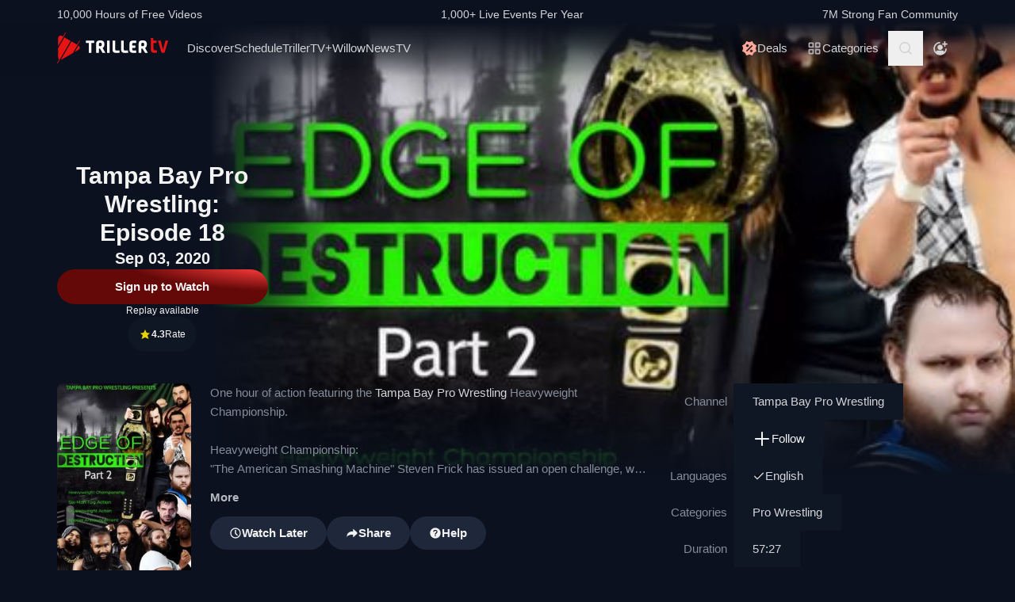

--- FILE ---
content_type: text/html; charset=utf-8
request_url: https://www.trillertv.com/watch/tampa-bay-pro-wrestling-episode-18/2p7zb/
body_size: 39576
content:
<!DOCTYPE html>
<html lang="en">
<head>
<meta charset="UTF-8">
<title>▷ Tampa Bay Pro Wrestling: Episode 18 - Official Free Replay - TrillerTV</title>
<meta http-equiv="X-UA-Compatible" content="IE=edge">
<meta name="viewport" content="width=device-width, initial-scale=1, minimum-scale=1, maximum-scale=3">
<script>window.mod_pagespeed_start = Number(new Date());</script><link rel="manifest" href="/manifest.json">
<link rel="icon" type="image/x-icon" href="/static/favicon.ico">
<link rel="icon" href="/static/img/logo/x32x32.png.pagespeed.ic.N_VK_HJODp.png" sizes="32x32"/>
<link rel="icon" href="/static/img/logo/x192x192.png.pagespeed.ic.Y4U0VrmO3D.png" sizes="192x192"/>
<link rel="apple-touch-icon-precomposed" href="/static/img/logo/x180x180.png.pagespeed.ic.2J3AhKGHZC.png"/>
<meta name="msapplication-TileImage" content="/static/img/logo/270x270.png"/>
<meta name="description" content="Official Free Replay: ✓ Tampa Bay Pro Wrestling ✓ Pro Wrestling ✓ On Air Sep 2, 8PM ET/5PM PT ✓ One hour of action featuring the Tampa Bay Pro Wrestling Heavyweight Championship. Heavyweight Championship: &#34;The American Smashing Machine&#34; Steven Frick has issued an open challenge, who will answer the call.…"/>
<link rel="canonical" href="https://www.trillertv.com/watch/tampa-bay-pro-wrestling-episode-18/2p7zb/"/>
<meta name="robots" content="index,follow">
<meta property="og:site_name" content="TrillerTV"/>
<meta property="og:url" content="https://www.trillertv.com/watch/tampa-bay-pro-wrestling-episode-18/2p7zb/"/>
<meta property="og:title" content="▷ Tampa Bay Pro Wrestling: Episode 18 - Official Free Replay - TrillerTV"/>
<meta property="og:description" content="Official Free Replay: ✓ Tampa Bay Pro Wrestling ✓ Pro Wrestling ✓ On Air Sep 2, 8PM ET/5PM PT ✓ One hour of action featuring the Tampa Bay Pro Wrestling Heavyweight Championship. Heavyweight Championship: &#34;The American Smashing Machine&#34; Steven Frick has issued an open challenge, who will answer the call.…"/>
<meta property="og:image" content="https://www.trillertv.com/thumbs/va/2p7zb/tampabayprowrestling_episode18_2_640x640/tampa-bay-pro-wrestling-episode-18-600x600top.jpg"/>
<meta property="al:android:url" content="fite://play?id=2p7zb&amp;screen=details&amp;exit=1">
<meta property="al:android:package" content="com.flipps.fitetv">
<meta property="al:android:app_name" content="TrillerTV">
<meta property="al:ios:url" content="fite://play?id=2p7zb&amp;screen=details&amp;exit=1"/>
<meta property="al:ios:app_store_id" content="1066880147"/>
<meta property="al:ios:app_name" content="TrillerTV"/>
<meta property="al:web:should_fallback" content="false"/>
<meta property="og:type" content="video.other"/>
<meta property="fb:app_id" content="158682539458"/>
<meta name="twitter:card" content="player"/>
<meta name="twitter:player" content="https://www.trillertv.com/embed/v1/2p7zb/tw/?autoplay=true"/>
<meta name="twitter:player:width" content="1280"/>
<meta name="twitter:player:height" content="720"/>
<meta name="twitter:image" content="https://www.trillertv.com/thumbs/va/2p7zb/tampabayprowrestling_episode18_2_640x640/tampa-bay-pro-wrestling-episode-18-640x360top.jpg"/>
<meta name="twitter:site" content="@FiteTV"/>
<meta name="twitter:creator" content="@FiteTV"/>
<meta name="twitter:app:name:iphone" content="TrillerTV"/>
<meta name="twitter:app:name:ipad" content="TrillerTV"/>
<meta name="twitter:app:name:googleplay" content="TrillerTV"/>
<meta name="twitter:app:id:iphone" content="1066880147"/>
<meta name="twitter:app:id:ipad" content="1066880147"/>
<meta name="twitter:app:id:googleplay" content="com.flipps.fitetv"/>
<meta name="twitter:app:url:iphone" content="fite://play?id=2p7zb&amp;screen=details&amp;exit=1"/>
<meta name="twitter:app:url:ipad" content="fite://play?id=2p7zb&amp;screen=details&amp;exit=1"/>
<meta name="twitter:app:url:googleplay" content="fite://play?id=2p7zb&amp;screen=details&amp;exit=1"/>
<meta name="google-play-app" content="app-id=com.flipps.fitetv,app-argument=fite://play?id=2p7zb&amp;screen=details&amp;exit=1">
<meta name="apple-itunes-app" content="app-id=1066880147,app-argument=fite://play?id=2p7zb&amp;screen=details&amp;exit=1">
<link rel="alternate" href="android-app://com.flipps.fitetv/fite/play?id=2p7zb&amp;screen=details&amp;exit=1"/>
<link rel="alternate" href="ios-app://1066880147/http/v/2p7zb?screen=details&amp;exit=1"/>
<script type="text/javascript">var dataLayer=[];var ga_client_id;var gtmLoaded=false;var gaProxy=false;var product={'platform':'Web',}
function load_gtm(){gtmLoaded=true;if(typeof product!=='undefined'){dataLayer.push(product);}(function(w,d,s,l,i){w[l]=w[l]||[];w[l].push({'gtm.start':new Date().getTime(),event:'gtm.js'});var f=d.getElementsByTagName(s)[0],j=d.createElement(s),dl=l!='dataLayer'?'&l='+l:'';j.async=true;j.src='/ga4-web-metrics/?id='+i+dl;f.parentNode.insertBefore(j,f);})(window,document,'script','dataLayer','GTM-TNPZZC5');}load_gtm();var eventMethod1=window.addEventListener?"addEventListener":"attachEvent";var eventer1=window[eventMethod1];var messageEvent1=eventMethod1==="attachEvent"?"onmessage":"message";eventer1(messageEvent1,function(e){if(e.origin!=="https://"+location.hostname)return;if(e.data.e==='gtm'){dataLayer.push(e.data.data);}});(function(){var inter=function interaction(e){message={'event':'first_interact'};dataLayer.push(message);events.forEach(removeListeners);}
function setListeners(value){document.addEventListener(value,inter);}function removeListeners(value){document.removeEventListener(value,inter);}var events=['click','scroll','mousemove','touchstart'];if(gaProxy==true){events.forEach(setListeners);}else{events.forEach(setListeners);}})();</script>
<link href="/static/assets/stylesheets/A.app-c981401.css.pagespeed.cf.1V3L7335AV.css" rel="stylesheet">
<script defer src="https://www.trillertv.com/static/assets/v/trl-app-0.3.0-4cbb6c8/chunk-vendors.js"></script>
<script defer src="https://www.trillertv.com/static/assets/v/trl-app-0.3.0-4cbb6c8/app.js"></script>
<style>.jwplayer.jw-stretch-uniform .jw-media video{object-fit:contain!important}</style>
<style>.hover-image:hover img.normal{display:none}.hover-image:hover img.active{display:inline-block}</style>
</head>
<body class="bg-fite text-mono-ps-100">
<noscript>
<iframe src="https://www.googletagmanager.com/ns.html?id=GTM-TNPZZC5" height="0" width="0" style="display:none;visibility:hidden"></iframe>
</noscript>
<svg xmlns="http://www.w3.org/2000/svg" style="display: none;">
<symbol id="TrillerTV_by_FITE" width="140" height="39" viewBox="0 0 140 39" fill="none" xmlns="http://www.w3.org/2000/svg">
<g clip-path="url(#clip0_6062_9982)">
<path d="M7.70935 6.28139L11.0457 0.522192C11.1092 0.412769 11.0715 0.272365 10.9617 0.209084L10.6522 0.0311076C10.5424 -0.032173 10.4016 0.00539987 10.3381 0.114823L7.41308 5.16475L6.00513 4.35463C3.9438 3.17075 1.37061 4.65323 1.37061 7.02032V17.2256L7.70935 6.28139Z" fill="#E61414"/>
<path d="M28.7007 10.417L28.3912 10.239C28.2814 10.1757 28.1405 10.2133 28.077 10.3227L25.1533 15.3707L18.1195 11.324L4.76685 34.3766C5.18414 34.3344 5.60474 34.2046 6.00616 33.9732L19.9785 25.9346L25.4496 16.4893L28.7853 10.7301C28.8488 10.6207 28.8111 10.4803 28.7013 10.417H28.7007Z" fill="#E61414"/>
<path d="M17.0565 10.7131L9.18218 6.18262L1.37001 19.67V31.3083C1.37001 32.4039 1.91825 33.3089 2.71183 33.8494L0.0308415 38.4782C-0.0326452 38.5876 0.00505005 38.728 0.114829 38.7913L0.424327 38.9692C0.534106 39.0325 0.674967 38.9949 0.738453 38.8855L3.44193 34.2179L17.0565 10.7131Z" fill="#E61414"/>
<path d="M27.1077 16.4959L26.9225 16.3892L22.1008 24.7132L27.1077 21.8326C29.169 20.6441 29.169 17.6798 27.1077 16.4959Z" fill="#E61414"/>
<path d="M139.641 10.2284H136.931C136.695 10.2284 136.542 10.3576 136.487 10.6029L133.809 21.1575C133.803 21.2815 133.715 21.3639 133.588 21.3639C133.437 21.3639 133.38 21.2861 133.34 21.1668L130.81 10.5976C130.759 10.3418 130.622 10.2278 130.366 10.2278H127.626C127.48 10.2278 127.369 10.2726 127.312 10.3537C127.258 10.4301 127.254 10.5415 127.301 10.6701L131.427 24.5694C131.651 25.3809 132.118 25.7263 132.986 25.7263H134.281C135.138 25.7263 135.495 25.4448 135.751 24.5668L139.969 10.6642C140.014 10.5402 140.009 10.4301 139.956 10.3537C139.899 10.2726 139.788 10.2278 139.642 10.2278L139.641 10.2284Z" fill="#E61414"/>
<path d="M125.78 22.7461C125.755 22.5266 125.641 22.3849 125.488 22.3849C125.312 22.3849 125.146 22.4093 124.951 22.4383C124.657 22.4818 124.291 22.5352 123.711 22.5352C122.627 22.5352 121.624 22.3124 121.624 20.6941V13.6099C121.624 13.3568 121.801 13.1795 122.055 13.1795H124.976C125.254 13.1795 125.388 13.045 125.388 12.7695V10.6384C125.388 10.3622 125.254 10.2284 124.976 10.2284H122.236C121.834 10.2284 121.581 10.1308 121.473 9.63118L121.202 7.56137C121.147 7.17839 121.028 6.95691 120.579 6.95691H118.562C118.302 6.95691 118.21 7.13752 118.21 7.30693V21.0546C118.21 24.0137 119.027 25.7269 123.199 25.7269C123.769 25.7269 124.633 25.6656 125.511 25.3736C125.948 25.1995 126.072 25.0209 126.021 24.6386L125.78 22.7461Z" fill="#E61414"/>
<path d="M46.2936 10.2264C46.5826 10.2264 46.738 10.3813 46.738 10.6694V12.7952C46.738 13.0833 46.5826 13.2382 46.2936 13.2382H43.4274C43.3388 13.2382 43.2277 13.3048 43.2277 13.4155V25.2846C43.2277 25.5727 43.0723 25.7276 42.7833 25.7276H40.3397C40.0507 25.7276 39.8953 25.5727 39.8953 25.2846V13.4155C39.8953 13.3048 39.8067 13.2382 39.7174 13.2382H36.807C36.518 13.2382 36.3625 13.0833 36.3625 12.7952V10.6694C36.3625 10.3813 36.518 10.2264 36.807 10.2264H46.2929H46.2936Z" fill="white"/>
<path d="M49.2929 14.4776C49.2929 11.7315 50.3146 10.0269 54.4023 10.0269C57.9125 10.0269 59.6677 11.2892 59.6677 15.0089C59.6677 17.7326 58.7346 18.5961 57.5574 19.4155C57.3795 19.5262 57.402 19.5704 57.4906 19.7477L60.7119 25.3942C60.823 25.5715 60.6676 25.7264 60.5565 25.7264H57.7796C57.4245 25.7264 57.2241 25.5715 57.113 25.3724L54.2693 20.567C54.2025 20.4339 54.0696 20.368 53.936 20.368H52.9804C52.7582 20.368 52.6471 20.4787 52.6471 20.7002V25.3948C52.6471 25.6163 52.536 25.727 52.3138 25.727H49.6255C49.4033 25.727 49.2922 25.6163 49.2922 25.3948V14.4783L49.2929 14.4776ZM54.2025 17.3562C55.8023 17.3562 56.3353 16.7142 56.3353 15.1862C56.3353 13.4368 55.6469 13.038 54.4023 13.038C53.1576 13.038 52.6471 13.4585 52.6471 14.7874V17.024C52.6471 17.2455 52.7582 17.3562 52.9804 17.3562H54.2025Z" fill="white"/>
<path d="M65.8884 10.2264C66.1774 10.2264 66.3328 10.3813 66.3328 10.6694V25.2846C66.3328 25.5727 66.1774 25.7276 65.8884 25.7276H63.3555C63.0665 25.7276 62.9111 25.5727 62.9111 25.2846V10.6694C62.9111 10.3813 63.0665 10.2264 63.3555 10.2264H65.8884Z" fill="white"/>
<path d="M72.7972 10.2264C73.0862 10.2264 73.2416 10.3813 73.2416 10.6694V21.0329C73.2416 22.3836 73.5974 22.694 74.9742 22.694H78.2841C78.5731 22.694 78.7286 22.849 78.7286 23.137V25.2846C78.7286 25.5727 78.5731 25.7276 78.2841 25.7276H74.463C70.9085 25.7276 69.8867 24.133 69.8867 21.4983V10.6701C69.8867 10.382 70.0421 10.2271 70.3311 10.2271H72.7972V10.2264Z" fill="white"/>
<path d="M83.6173 10.2264C83.9063 10.2264 84.0617 10.3813 84.0617 10.6694V21.0329C84.0617 22.3836 84.4168 22.694 85.7943 22.694H89.1042C89.3932 22.694 89.5486 22.849 89.5486 23.137V25.2846C89.5486 25.5727 89.3932 25.7276 89.1042 25.7276H85.2831C81.7285 25.7276 80.7068 24.133 80.7068 21.4983V10.6701C80.7068 10.382 80.8622 10.2271 81.1512 10.2271H83.6173V10.2264Z" fill="white"/>
<path d="M99.4129 10.2264C99.7019 10.2264 99.8573 10.3813 99.8573 10.6694V12.8177C99.8573 13.1057 99.7019 13.2606 99.4129 13.2606H96.7689C95.0806 13.2606 94.6587 13.4379 94.6587 14.8769V16.2058C94.6587 16.2941 94.7473 16.3831 94.8366 16.3831H98.1914C98.4804 16.3831 98.6358 16.538 98.6358 16.8261V18.9737C98.6358 19.2617 98.4804 19.4166 98.1914 19.4166H94.8366C94.7479 19.4166 94.6587 19.5274 94.6587 19.6157V21.0771C94.6587 22.5167 95.0806 22.6934 96.7689 22.6934H99.4129C99.7019 22.6934 99.8573 22.8483 99.8573 23.1364V25.2839C99.8573 25.572 99.7019 25.7269 99.4129 25.7269H96.3252C92.4598 25.7269 91.3044 24.3097 91.3044 21.3427V14.6113C91.3044 11.6443 92.4598 10.2271 95.6811 10.2271H99.4135L99.4129 10.2264Z" fill="white"/>
<path d="M102.834 14.4776C102.834 11.7315 103.856 10.0269 107.944 10.0269C111.454 10.0269 113.209 11.2892 113.209 15.0089C113.209 17.7326 112.276 18.5961 111.099 19.4155C110.921 19.5262 110.943 19.5704 111.032 19.7477L114.253 25.3942C114.364 25.5715 114.209 25.7264 114.098 25.7264H111.321C110.966 25.7264 110.765 25.5715 110.654 25.3724L107.811 20.567C107.744 20.4339 107.611 20.368 107.477 20.368H106.522C106.3 20.368 106.189 20.4787 106.189 20.7002V25.3948C106.189 25.6163 106.078 25.727 105.856 25.727H103.168C102.945 25.727 102.834 25.6163 102.834 25.3948V14.4783V14.4776ZM107.744 17.3562C109.344 17.3562 109.877 16.7142 109.877 15.1862C109.877 13.4368 109.188 13.038 107.944 13.038C106.699 13.038 106.188 13.4585 106.188 14.7874V17.024C106.188 17.2455 106.3 17.3562 106.522 17.3562H107.744Z" fill="white"/>
</g>
<defs>
<clipPath id="clip0_6062_9982">
<rect width="140" height="39" fill="white"/>
</clipPath>
</defs>
</symbol>
<svg id="arrow-right" viewBox="0 0 25 24" xmlns="http://www.w3.org/2000/svg">
<path d="M9.30008 17.6661C9.56672 17.9327 9.96668 17.9327 10.2333 17.6661L15.8994 12L10.2333 6.33389C9.96668 6.06725 9.56672 6.06725 9.30008 6.33389C9.03344 6.60053 9.03344 7.00049 9.30008 7.26713L14.0329 12L9.30008 16.7329C9.03344 16.9328 9.03344 17.3995 9.30008 17.6661Z" fill="currentColor"></path>
</svg>
<symbol id="nav-arrow" viewBox="0 0 20 32" xmlns="http://www.w3.org/2000/svg">
<g clip-path="url(#clip0_1970_577)">
<path d="M16.3334 31.3334C17.0001 32 18.0001 32 18.6667 31.3334C19.3334 30.6667 19.3334 29.6667 18.6667 29L5.50008 16L18.6667 3.00004C19.0001 2.66671 19.1667 2.33337 19.1667 1.83337C19.1667 1.33337 19.0001 1.00004 18.6667 0.666707C18.3334 0.333373 18.0001 0.166708 17.5001 0.166708C17.0001 0.166708 16.6667 0.333373 16.3334 0.666707L0.833416 16L16.3334 31.3334Z" fill="currentColor"></path>
</g>
<defs>
<clipPath id="clip0_1970_577">
<rect width="18.3333" height="31.6667" fill="currentColor" transform="translate(19.1667 31.8334) rotate(-180)"></rect>
</clipPath>
</defs>
</symbol>
<symbol id="down-arrow" viewBox="0 0 24 24" xmlns="http://www.w3.org/2000/svg">
<path d="M16.59 8.29492L12 12.8749L7.41 8.29492L6 9.70492L12 15.7049L18 9.70492L16.59 8.29492Z" fill="currentColor"></path>
</symbol>
<symbol viewBox="0 0 24 24" id="search-icon" xmlns="http://www.w3.org/2000/svg">
<g clip-path="url(#clip0_1042_23448)">
<path d="M21.65 20.15L17.55 16.05C18.65 14.65 19.35 12.75 19.35 10.75C19.35 6.15001 15.55 2.35001 10.85 2.35001C6.15001 2.35001 2.35001 6.15001 2.35001 10.85C2.35001 15.55 6.15001 19.35 10.85 19.35C12.85 19.35 14.65 18.65 16.15 17.55L20.25 21.65L21.65 20.15ZM4.35001 10.85C4.35001 7.25001 7.25001 4.35001 10.85 4.35001C14.45 4.35001 17.35 7.25001 17.35 10.85C17.35 14.45 14.45 17.35 10.85 17.35C7.25001 17.35 4.35001 14.45 4.35001 10.85Z" fill="currentColor"></path>
</g>
<defs>
<clipPath id="clip0_1042_23448">
<rect width="19.3" height="19.3" fill="currentColor" transform="translate(2.35001 2.35001)"></rect>
</clipPath>
</defs>
</symbol>
<symbol id="user-profile" viewBox="0 0 24 24" xmlns="http://www.w3.org/2000/svg">
<path d="M22 11.95C22 6.45001 17.5 1.95001 12 1.95001C6.5 1.95001 2 6.45001 2 11.95C2 15.45 3.8 18.55 6.6 20.35C6.9 20.65 7.2 20.85 7.6 20.95C8.9 21.65 10.4 22.05 12 22.05C13.6 22.05 15.1 21.65 16.4 20.95C16.8 20.85 17.1 20.65 17.4 20.35C20.2 18.45 22 15.45 22 11.95ZM4 11.95C4 7.55001 7.6 3.95001 12 3.95001C16.4 3.95001 20 7.55001 20 11.95C20 13.95 19.2 15.85 18 17.25V16.85C18 15.75 17.1 14.85 16 14.85H8C6.9 14.85 6 15.75 6 16.85V17.15C4.8 15.75 4 13.95 4 11.95Z" fill="currentColor"></path>
<path d="M12.1 13.95C14.3091 13.95 16.1 12.1592 16.1 9.95001C16.1 7.74087 14.3091 5.95001 12.1 5.95001C9.89087 5.95001 8.10001 7.74087 8.10001 9.95001C8.10001 12.1592 9.89087 13.95 12.1 13.95Z" fill="currentColor"></path>
</symbol>
<symbol id="user-anonymous" viewBox="0 0 24 24" xmlns="http://www.w3.org/2000/svg">
<g clip-path="url(#clip0_825_20585)">
<path d="M17.5 17.65V17.35C17.5 16.25 16.6 15.35 15.5 15.35H7.5C6.4 15.35 5.5 16.25 5.5 17.35V17.65C4.3 16.25 3.5 14.35 3.5 12.35C3.5 7.95 7.1 4.35 11.5 4.35V2.35C6 2.35 1.5 6.85 1.5 12.35C1.5 17.7942 6.0867 22.45 11.5 22.45C16.9894 22.45 21.5 17.9028 21.5 12.35H19.5C19.5 14.45 18.7 16.25 17.5 17.65Z" fill="currentColor"></path>
<path d="M11.5 14.45C13.7091 14.45 15.5 12.6591 15.5 10.45C15.5 8.24086 13.7091 6.45 11.5 6.45C9.29086 6.45 7.5 8.24086 7.5 10.45C7.5 12.6591 9.29086 14.45 11.5 14.45Z" fill="currentColor"></path>
<path d="M14.6 6.55L17.6 6.45V9.45H19.6V6.45H22.5V4.45H19.6L19.5 1.55H17.5L17.6 4.45L14.6 4.55V6.55Z" fill="currentColor"></path>
</g>
<defs>
<clipPath id="clip0_825_20585">
<rect width="21" height="20.9" fill="currentColor" transform="translate(1.5 1.55)"></rect>
</clipPath>
</defs>
</symbol>
<symbol viewBox="0 0 69 36" id="triller-logo" xmlns="http://www.w3.org/2000/svg">
<g clip-path="url(#clip0_1322_24756)">
<path d="M28.728 30.0209C29.7993 28.1553 30.8688 26.2947 31.9367 24.4391C32.2621 24.5397 32.5675 24.6654 32.8828 24.7308C33.2267 24.8071 33.577 24.8509 33.929 24.8616C35.0053 24.8766 36.0765 24.8666 37.1527 24.8666C37.4981 24.8666 37.5832 24.7811 37.5832 24.4291V22.8551C37.5832 22.5635 37.4881 22.4679 37.1978 22.4679C36.3668 22.4679 35.5409 22.4729 34.7099 22.4629C34.451 22.4529 34.1933 22.4226 33.939 22.3724C33.8272 22.346 33.7228 22.2944 33.6337 22.2215C33.4184 22.0505 33.3984 21.8997 33.5336 21.6633C36.2701 16.9029 39.0065 12.1408 41.743 7.37699C42.0384 6.86407 42.3337 6.35115 42.6391 5.81812C43.954 6.65457 45.1185 7.70873 46.083 8.93587C47.0541 10.1629 47.785 11.5206 48.3406 13.0593C49.1415 11.6664 49.9074 10.3439 50.6833 8.99621C50.8135 9.07164 50.9336 9.13199 51.0738 9.21244C49.9325 11.1988 48.7961 13.17 47.6598 15.1563C47.5147 15.0809 47.3845 15.0105 47.2193 14.925C45.8027 17.384 44.3911 19.8379 42.9694 22.312C42.624 22.1159 42.599 21.784 42.554 21.4723C42.549 21.3952 42.549 21.318 42.554 21.2409V13.2404C42.554 12.8029 42.4639 12.7073 42.0334 12.7073H40.3314C40.021 12.7073 39.8959 12.8331 39.8959 13.1398C39.8959 16.0363 39.8809 18.9378 39.9059 21.8343C39.9109 22.659 40.0861 23.4686 40.7419 24.057C40.9922 24.2833 41.3025 24.4492 41.6129 24.6554C41.5878 24.7006 41.5528 24.7811 41.5078 24.8565C40.3264 26.9183 39.13 28.975 37.9637 31.0468C37.7735 31.3837 37.5131 31.4541 37.2028 31.4742C36.3318 31.5295 35.4608 31.6351 34.5898 31.605C32.5924 31.5335 30.6353 31.0201 28.8582 30.1014C28.8181 30.0964 28.7831 30.0612 28.728 30.0209Z" fill="currentColor"></path>
<path d="M23.4121 21.1906V24.243C23.4079 24.3353 23.4113 24.4278 23.4221 24.5196C23.4571 24.7761 23.5623 24.8666 23.8176 24.8716H25.7047C26.0251 24.8716 26.1152 24.7811 26.1152 24.4593C26.1152 21.8695 26.1102 19.2798 26.1202 16.69C26.1234 16.4998 26.1733 16.3132 26.2654 16.1469C28.1275 12.8934 29.9913 9.64323 31.8568 6.39641C32.007 6.13492 32.2473 6.18017 32.4575 6.13994C33.4036 5.974 34.3647 5.94886 35.3208 6.00417C37.2456 6.11094 39.1274 6.61778 40.8472 7.49265C40.8958 7.52163 40.9426 7.55354 40.9873 7.58819L33.3385 20.894V13.2504C33.3385 12.7979 33.2484 12.7073 32.8029 12.7073H31.121C30.8006 12.7073 30.6805 12.828 30.6805 13.1599C30.6805 16.0564 30.6705 18.9579 30.6905 21.8544C30.6955 22.6339 30.8707 23.3831 31.4263 23.9866C31.4664 24.0318 31.4413 24.1877 31.3963 24.2631C30.8256 25.2689 30.25 26.2645 29.6743 27.2652C29.1938 28.1 28.7182 28.9347 28.2276 29.7896C28.3678 29.8852 28.498 29.9706 28.6481 30.0712C27.5118 32.0424 26.3855 34.0086 25.2392 36C25.104 35.9246 24.9839 35.8592 24.8437 35.7837C25.2142 35.1351 25.5746 34.5115 25.935 33.8829C26.2854 33.2694 26.6358 32.6509 26.9962 32.0424C27.0963 31.8765 27.0863 31.786 26.9161 31.6754C24.3682 29.9857 22.5711 27.6977 21.4849 24.8364C21.4521 24.7642 21.4381 24.6847 21.4443 24.6056C21.4504 24.5264 21.4764 24.4501 21.5199 24.3838C22.1156 23.363 22.7063 22.3321 23.297 21.3063C23.322 21.261 23.352 21.2158 23.3771 21.1705C23.3821 21.1806 23.3971 21.1856 23.4121 21.1906Z" fill="currentColor"></path>
<path d="M60.1843 20.0492C60.1843 18.5758 60.1643 17.1024 60.1943 15.634C60.2143 14.759 60.4396 13.9394 61.1654 13.356C61.6109 12.999 62.1315 12.823 62.6821 12.7325C63.7584 12.5515 64.8346 12.5464 65.8959 12.813C67.0722 13.1147 67.778 13.879 68.0283 15.0708C68.2143 15.9621 68.2228 16.8816 68.0533 17.7762C67.8932 18.6562 67.3926 19.32 66.6667 19.8178C66.3864 20.0089 66.3914 20.024 66.5566 20.3157C67.3375 21.6935 68.1184 23.0731 68.8993 24.4542C69.0745 24.766 69.0345 24.8364 68.669 24.8364C68.0633 24.8364 67.4577 24.8264 66.852 24.8415C66.5316 24.8465 66.3263 24.7258 66.1612 24.4492C65.4954 23.2876 64.8046 22.1411 64.1388 20.9795C63.9987 20.7381 63.8335 20.6124 63.5532 20.6375C63.408 20.6526 63.2628 20.6375 63.1177 20.6425C62.8173 20.6476 62.7372 20.7331 62.7372 21.0297V24.4744C62.7372 24.7912 62.6922 24.8364 62.3818 24.8415H60.5197C60.2443 24.8415 60.1943 24.7962 60.1943 24.5196C60.1843 23.0211 60.1843 21.5326 60.1843 20.0492ZM62.7022 17.027H62.7222V18.0226C62.7222 18.2288 62.8273 18.3445 63.0326 18.3445C63.5231 18.3344 64.0137 18.3394 64.4992 18.2942C65.0799 18.2389 65.4704 17.8869 65.5605 17.3086C65.6246 16.9011 65.6364 16.487 65.5955 16.0765C65.5204 15.4027 65.2301 15.0608 64.6444 14.9702C64.289 14.9149 63.9136 14.935 63.5582 14.9753C63.0926 15.0356 62.8223 15.3424 62.7723 15.81C62.7322 16.2123 62.7272 16.6196 62.7022 17.027Z" fill="currentColor"></path>
<path d="M19.3372 24.4593C18.5663 23.0915 17.7938 21.7254 17.0196 20.3609C16.8243 20.019 16.8243 20.0139 17.1497 19.7826C17.8155 19.3099 18.281 18.7065 18.4612 17.8969C18.6546 17.0154 18.6683 16.1036 18.5013 15.2166C18.281 13.9645 17.5802 13.1197 16.3288 12.8079C15.209 12.5298 14.0401 12.5178 12.9148 12.7727C11.4181 13.1046 10.6606 14.0433 10.6422 15.5887C10.6222 17.0571 10.6372 18.5204 10.6372 19.9838H10.6272V24.4693C10.6272 24.7962 10.6572 24.8314 10.9776 24.8314H12.7747C13.1201 24.8314 13.1751 24.7761 13.1751 24.4291V21.3516C13.1751 20.6526 13.075 20.6325 13.906 20.6224C14.2364 20.6224 14.4366 20.733 14.6018 21.0247C15.2525 22.1763 15.9383 23.3077 16.5991 24.4542C16.7593 24.7308 16.9645 24.8414 17.2749 24.8364C17.8906 24.8213 18.5013 24.8314 19.117 24.8314C19.4674 24.8314 19.5074 24.766 19.3372 24.4593ZM15.9934 17.3488C15.8732 17.9019 15.5078 18.2237 14.9622 18.2841C14.4616 18.3444 13.956 18.3344 13.4504 18.3394C13.2752 18.3394 13.1701 18.2439 13.1751 18.0477C13.1801 17.6957 13.1751 17.3387 13.1751 16.9867H13.1551C13.1801 16.5643 13.1751 16.1369 13.2252 15.7195C13.2803 15.3172 13.5406 15.0658 13.941 14.9753C14.3731 14.8703 14.8248 14.879 15.2525 15.0004C15.623 15.106 15.8532 15.3675 15.9583 15.7295C16.1051 16.2578 16.1171 16.8146 15.9934 17.3488Z" fill="currentColor"></path>
<path d="M43.5351 22.4327C44.9217 20.019 46.2782 17.6606 47.6348 15.2971C50.2979 21.9751 46.6737 31.8765 37.0576 33.7321C37.0877 33.6667 37.1077 33.6164 37.1327 33.5661C38.7796 30.6998 40.4265 27.8318 42.0734 24.9622C42.1585 24.8113 42.2386 24.761 42.4188 24.8012C42.6513 24.8465 42.8879 24.8667 43.1246 24.8616C44.2009 24.8666 45.2721 24.8666 46.3483 24.8666C46.7037 24.8666 46.7838 24.7862 46.7838 24.4341V22.8401C46.7838 22.5635 46.6887 22.468 46.4084 22.468H43.9005C43.8004 22.468 43.6953 22.4478 43.5351 22.4327Z" fill="currentColor"></path>
<path d="M26.11 15.2871V13.1147C26.11 12.823 26.0048 12.7124 25.7045 12.7124C25.0838 12.7074 24.4631 12.7074 23.8373 12.7124C23.552 12.7124 23.4319 12.823 23.4068 13.1097C23.4018 13.1951 23.4018 13.2806 23.4018 13.3661C23.4018 15.4882 23.4068 17.6053 23.3968 19.7273C23.3947 19.9021 23.3481 20.0735 23.2617 20.2252C22.9013 20.8789 22.5208 21.5226 22.1504 22.1713C22.1254 22.2165 22.0953 22.2618 22.0303 22.3623C21.8901 21.8796 21.7499 21.4572 21.6398 21.0197C21.429 20.1777 21.2999 19.3171 21.2544 18.4501C21.0641 14.4724 22.3006 11.0027 24.9837 8.08604C27.011 5.8835 29.5239 4.50566 32.4573 3.91731C32.5461 3.90387 32.6305 3.86953 32.7035 3.8171C32.7766 3.76466 32.8363 3.69562 32.8778 3.61559C33.5235 2.46906 34.1843 1.33259 34.84 0.191088C34.8751 0.130744 34.9101 0.0754295 34.9602 0C35.0853 0.0754295 35.2004 0.145829 35.3356 0.231316C34.1943 2.21763 33.068 4.1788 31.9467 6.13493C31.9217 6.1378 31.8965 6.1378 31.8716 6.13493C31.4811 5.94385 31.4811 5.94385 31.2559 6.33608L26.2551 15.0406C26.2251 15.101 26.185 15.1664 26.11 15.2871Z" fill="currentColor"></path>
<path d="M50.9736 18.787C50.9736 17.7863 50.9486 16.7806 50.9836 15.7799C51.0002 15.3195 51.0828 14.8639 51.2289 14.4272C51.5593 13.4416 52.3352 12.984 53.3113 12.8482C53.7897 12.7887 54.271 12.7568 54.753 12.7526C55.5439 12.7375 56.3348 12.7476 57.1257 12.7476C57.4411 12.7476 57.5562 12.8482 57.5612 13.1549C57.5712 13.6729 57.5712 14.1858 57.5612 14.7037C57.5562 14.9904 57.4561 15.0658 57.1758 15.0708C56.495 15.0708 55.8092 15.0658 55.1284 15.0759C54.8681 15.0809 54.6078 15.096 54.3475 15.1262C53.8069 15.1915 53.5466 15.5033 53.5216 16.1118C53.5066 16.5141 53.5216 16.9113 53.5166 17.3136C53.5116 17.5047 53.6017 17.5701 53.7869 17.565C54.5628 17.56 55.3387 17.56 56.1146 17.565C56.525 17.565 56.6051 17.6455 56.6051 18.0679V19.5262C56.6051 19.8028 56.52 19.8883 56.2497 19.8883H53.877C53.5666 19.8883 53.5166 19.9386 53.5216 20.2554C53.5316 20.7482 53.5216 21.241 53.5716 21.7287C53.6167 22.1864 53.872 22.4126 54.3175 22.4629C54.5678 22.4931 54.8231 22.5082 55.0734 22.5132C55.7642 22.5182 56.4549 22.5132 57.1457 22.5132C57.4511 22.5132 57.5562 22.5937 57.5662 22.9004C57.5812 23.4184 57.5812 23.9313 57.5662 24.4492C57.5562 24.7459 57.4461 24.8314 57.1407 24.8314C56.2597 24.8314 55.3737 24.8616 54.4927 24.8214C53.9274 24.7974 53.3666 24.7097 52.8208 24.5599C51.6544 24.233 51.1188 23.4184 51.0387 22.2718C50.9586 21.1153 50.9786 19.9486 50.9536 18.787H50.9736Z" fill="currentColor"></path>
<path d="M2.71813 19.8782V15.3926C2.71813 15.0809 2.70812 15.0708 2.39276 15.0708H0.390451C0.0750874 15.0708 0 14.9903 0 14.6735V13.1247C0 12.8683 0.0800929 12.7777 0.335387 12.7526C0.39045 12.7476 0.440507 12.7526 0.495571 12.7526H7.46861C7.91412 12.7526 7.97919 12.8129 7.97919 13.2555V14.7138C7.97919 14.9803 7.88909 15.0708 7.61878 15.0758C6.95301 15.0809 6.28224 15.0758 5.61647 15.0758C5.28609 15.0758 5.26106 15.101 5.26106 15.4329V24.3788C5.26106 24.771 5.19599 24.8364 4.81054 24.8364H3.17866C2.81324 24.8364 2.72314 24.7459 2.72314 24.3687C2.71813 22.8702 2.71646 21.3734 2.71813 19.8782Z" fill="currentColor"></path>
</g>
<defs>
<clipPath id="clip0_1322_24756">
<rect width="69" height="36" fill="white"></rect>
</clipPath>
</defs>
</symbol>
<symbol viewBox="0 0 17 17" id="icon-on-air" xmlns="http://www.w3.org/2000/svg">
<g clip-path="url(#clip0_3066_30146)">
<path d="M8.87053 3.1657C11.8036 3.1657 14.2033 5.56546 14.2033 8.4985C14.2033 11.4315 11.8036 13.8313 8.87053 13.8313C5.93749 13.8313 3.53773 11.4315 3.53773 8.4985C3.53773 5.56546 5.93749 3.1657 8.87053 3.1657ZM8.87053 1.8325C5.20423 1.8325 2.20453 4.8322 2.20453 8.4985C2.20453 12.1648 5.20423 15.1645 8.87053 15.1645C12.5368 15.1645 15.5365 12.1648 15.5365 8.4985C15.5365 4.8322 12.5368 1.8325 8.87053 1.8325Z" fill="currentColor"></path>
<path d="M8.87054 11.8315C10.7113 11.8315 12.2035 10.3393 12.2035 8.4985C12.2035 6.65773 10.7113 5.1655 8.87054 5.1655C7.02977 5.1655 5.53754 6.65773 5.53754 8.4985C5.53754 10.3393 7.02977 11.8315 8.87054 11.8315Z" fill="currentColor"></path>
</g>
<defs>
<clipPath id="clip0_3066_30146">
<rect width="13.332" height="13.332" fill="white" transform="translate(2.20453 1.8325)"></rect>
</clipPath>
</defs>
</symbol>
<symbol viewBox="0 0 24 24" id="icon-categories" xmlns="http://www.w3.org/2000/svg">
<g clip-path="url(#clip0_1915_26891)">
<path d="M22 6H2V8H22V6Z" fill="currentColor"></path>
<path d="M17 16H6V18H17V16Z" fill="currentColor"></path>
<path d="M20 11H4V13H20V11Z" fill="currentColor"></path>
</g>
<defs>
<clipPath id="clip0_1915_26891">
<rect width="20" height="12" fill="white" transform="translate(2 6)"></rect>
</clipPath>
</defs>
</symbol>
<symbol viewBox="0 0 24 24" id="icon-notify-me" xmlns="http://www.w3.org/2000/svg">
<g clip-path="url(#clip0_1346_1498)">
<path d="M20 4H4C2.9 4 2 4.9 2 6V18C2 19.1 2.9 20 4 20H20C21.1 20 22 19.1 22 18V6C22 4.9 21.1 4 20 4ZM20 18H4V8L12 14L20 8V18ZM12 12L4 6H20L12 12Z" fill="currentColor"></path>
</g>
<defs>
<clipPath id="clip0_1346_1498">
<rect width="20" height="16" fill="white" transform="translate(2 4)"></rect>
</clipPath>
</defs>
</symbol>
<symbol viewBox="0 0 24 24" id="icon-plus" xmlns="http://www.w3.org/2000/svg">
<path d="M12 3C11.4 3 11 3.4 11 4V11L4 11C3.4 11 3 11.4 3 12C3 12.6 3.4 13 4 13L11 13L11 20C11 20.6 11.4 21 12 21C12.6 21 13 20.6 13 20L13 13L20 13C20.6 13 21 12.6 21 12C21 11.4 20.6 11 20 11L13 11L13 4C13 3.4 12.6 3 12 3Z" fill="currentColor"></path>
</symbol>
<symbol viewBox="0 0 24 24" id="icon-check" xmlns="http://www.w3.org/2000/svg">
<path d="M20 6.5L9 17.5L4 12.5" stroke="currentColor" stroke-width="2" stroke-linecap="round" stroke-linejoin="round"></path>
</symbol>
<symbol id="icon-fb" width="48" height="48" viewBox="0 0 48 48" fill="none">
<path d="M32.1917 26.2507L33.1693 19.7356H27.0567V15.5077C27.0567 13.7253 27.9106 11.9878 30.6482 11.9878H33.4271V6.44089C33.4271 6.44089 30.9053 6.00073 28.4943 6.00073C23.4604 6.00073 20.17 9.1212 20.17 14.7701V19.7356H14.5745V26.2507H20.17V42.0007H27.0567V26.2507H32.1917Z" fill="currentColor"></path>
</symbol>
<symbol id="icon-x" width="48" height="48" viewBox="0 0 48 48" fill="none">
<path d="M40.75 6H37.65L26.27 19.24L17.15 6H6.67004L20.43 26.02L6.67004 42H9.77004L21.79 28.02L31.39 42H41.87L27.61 21.24L40.73 6H40.75ZM32.87 39.76L23.37 26.18L21.97 24.18L10.89 8.34H15.67L24.61 21.14L26.01 23.14L37.65 39.78H32.87V39.76Z" fill="currentColor"></path>
</symbol>
<symbol id="icon-ig" width="48" height="48" viewBox="0 0 48 48" fill="none">
<path d="M24.0091 15.4673C19.1823 15.4673 15.289 19.2748 15.289 23.9951C15.289 28.7154 19.1823 32.5228 24.0091 32.5228C28.8359 32.5228 32.7292 28.7154 32.7292 23.9951C32.7292 19.2748 28.8359 15.4673 24.0091 15.4673ZM24.0091 29.5392C20.8899 29.5392 18.3399 27.0529 18.3399 23.9951C18.3399 20.9373 20.8823 18.4509 24.0091 18.4509C27.1359 18.4509 29.6783 20.9373 29.6783 23.9951C29.6783 27.0529 27.1283 29.5392 24.0091 29.5392ZM35.1199 15.1185C35.1199 16.2244 34.2091 17.1076 33.0859 17.1076C31.9551 17.1076 31.052 16.2169 31.052 15.1185C31.052 14.0201 31.9627 13.1294 33.0859 13.1294C34.2091 13.1294 35.1199 14.0201 35.1199 15.1185ZM40.8953 17.1373C40.7663 14.4728 40.144 12.1126 38.148 10.1681C36.1596 8.22358 33.7462 7.61499 31.0216 7.4814C28.2136 7.32554 19.7971 7.32554 16.989 7.4814C14.2721 7.60757 11.8587 8.21616 9.8627 10.1607C7.86672 12.1052 7.25199 14.4654 7.11538 17.1298C6.95601 19.8759 6.95601 28.1068 7.11538 30.8529C7.2444 33.5173 7.86672 35.8775 9.8627 37.822C11.8587 39.7665 14.2645 40.3751 16.989 40.5087C19.7971 40.6646 28.2136 40.6646 31.0216 40.5087C33.7462 40.3826 36.1596 39.774 38.148 37.822C40.1364 35.8775 40.7587 33.5173 40.8953 30.8529C41.0547 28.1068 41.0547 19.8833 40.8953 17.1373ZM37.2676 33.7994C36.6757 35.254 35.5297 36.3747 34.0346 36.9611C31.7957 37.8294 26.4832 37.629 24.0091 37.629C21.535 37.629 16.2149 37.822 13.9837 36.9611C12.4962 36.3822 11.3502 35.2615 10.7506 33.7994C9.8627 31.6099 10.0676 26.4146 10.0676 23.9951C10.0676 21.5755 9.87029 16.3728 10.7506 14.1908C11.3426 12.7361 12.4886 11.6154 13.9837 11.0291C16.2225 10.1607 21.535 10.3611 24.0091 10.3611C26.4832 10.3611 31.8033 10.1681 34.0346 11.0291C35.5221 11.608 36.6681 12.7287 37.2676 14.1908C38.1556 16.3802 37.9507 21.5755 37.9507 23.9951C37.9507 26.4146 38.1556 31.6173 37.2676 33.7994Z" fill="currentColor"></path>
</symbol>
<symbol id="icon-special" width="24" height="24" viewBox="0 0 24 24" fill="none" xmlns="http://www.w3.org/2000/svg">
<g clip-path="url(#clip0_7018_20132)">
<path d="M7.70498 16.295C7.31498 15.905 7.31498 15.275 7.70498 14.885L14.905 7.685C15.295 7.295 15.925 7.295 16.315 7.685C16.705 8.075 16.705 8.705 16.315 9.095L9.11498 16.295C8.72498 16.685 8.09498 16.685 7.70498 16.295Z" fill="currentColor"></path>
<path d="M10.005 10.005C11.1096 10.005 12.005 9.10957 12.005 8.005C12.005 6.90043 11.1096 6.005 10.005 6.005C8.90044 6.005 8.005 6.90043 8.005 8.005C8.005 9.10957 8.90044 10.005 10.005 10.005Z" fill="currentColor"></path>
<path d="M14.005 18.005C15.1096 18.005 16.005 17.1096 16.005 16.005C16.005 14.9004 15.1096 14.005 14.005 14.005C12.9004 14.005 12.005 14.9004 12.005 16.005C12.005 17.1096 12.9004 18.005 14.005 18.005Z" fill="currentColor"></path>
<path d="M15.445 3.685L16.995 6.305L17.255 6.745L17.695 7.005L20.315 8.555L19.555 11.505L19.425 12.005L19.555 12.505L20.315 15.455L17.695 17.005L17.255 17.265L16.995 17.705L15.445 20.325L12.495 19.565L11.995 19.435L11.495 19.565L8.545 20.325L6.995 17.705L6.735 17.265L6.295 17.005L3.675 15.455L4.435 12.505L4.565 12.005L4.435 11.505L3.675 8.555L6.295 7.005L6.735 6.745L6.995 6.305L8.545 3.685L11.495 4.445L11.995 4.575L12.495 4.445L15.445 3.685ZM16.405 1.375L12.005 2.505L7.595 1.375L5.275 5.285L1.375 7.595L2.505 11.995L1.375 16.405L5.285 18.725L7.605 22.635L12.005 21.505L16.405 22.635L18.725 18.725L22.635 16.405L21.505 12.005L22.635 7.605L18.725 5.285L16.405 1.375Z" fill="currentColor"></path>
</g>
<defs>
<clipPath id="clip0_7018_20132">
<rect width="21.25" height="21.25" fill="white" transform="translate(1.375 1.375)"></rect>
</clipPath>
</defs>
</symbol>
<symbol id="icon-yt" width="48" height="48" viewBox="0 0 48 48" fill="none">
<path d="M11.9978 9.76587C7.5796 9.76587 3.9978 13.3479 3.9978 17.7659V29.7659C3.9978 34.1839 7.5796 37.7659 11.9978 37.7659H35.9978C40.416 37.7659 43.9978 34.1839 43.9978 29.7659V17.7659C43.9978 13.3479 40.416 9.76587 35.9978 9.76587H11.9978ZM21.4264 17.7659C21.675 17.7659 21.8924 17.8359 22.096 17.9539C22.2118 18.0199 29.3376 22.4179 29.596 22.6879C29.8554 22.9599 29.9978 23.3499 29.9978 23.7659C29.9978 24.0299 29.9326 24.2539 29.8192 24.4699C29.7268 24.6439 29.6108 24.8139 29.462 24.9379C29.2188 25.1399 22.051 29.6079 21.8728 29.6719C21.7272 29.7239 21.5888 29.7659 21.4264 29.7659C21.0694 29.7659 20.7392 29.6179 20.4888 29.3899C20.1858 29.1159 19.9978 28.7199 19.9978 28.2659C19.9978 27.8559 19.9978 19.6739 19.9978 19.2659C19.9978 18.4379 20.6374 17.7659 21.4264 17.7659Z" fill="currentColor"></path>
</symbol>
<symbol id="icon-triller" width="48" height="48" viewBox="0 0 48 48" fill="none">
<path d="M19.9199 6.88889C10.7999 8.11111 3.11994 18.1333 6.95994 29.3778L18.4799 9.33333L18.9599 9.57778L23.0399 2.24444L22.5599 2L19.9199 6.88889Z" fill="currentColor"></path>
<path d="M18.96 9.57781C22.8 9.08892 26.4 9.33336 29.76 11.2889L14.4 38.4223L14.88 38.6667L10.8 46L10.32 45.7556L13.2 40.8667C10.08 38.9111 7.67999 36.2223 6.23999 32.0667L18.96 9.57781Z" fill="currentColor"></path>
<path d="M31.6799 9.08887L14.8799 38.6666C18.9599 40.6222 22.5599 40.8666 25.9199 40.3778L37.1999 20.3333L37.6799 20.5778L41.7599 13.2444L41.2799 13L38.3999 17.8889C37.1999 13.9778 34.7999 11.2889 31.6799 9.08887Z" fill="currentColor"></path>
<path d="M24.96 43.0666L37.68 20.3333C41.52 31.3333 34.56 41.6 24.96 43.0666Z" fill="currentColor"></path>
</symbol>
<symbol id="icon-li" width="48" height="48" viewBox="0 0 48 48" fill="none">
<path d="M26.4045 42.9962H17.9065V17.1549H26.3676V20.6804C26.3927 20.6889 26.4173 20.6974 26.4424 20.7054C26.4876 20.6428 26.5355 20.5821 26.5775 20.5176C27.2641 19.4478 28.0745 18.5042 29.1399 17.8166C30.4069 16.9992 31.804 16.6598 33.2801 16.6184C35.2283 16.5638 37.0776 16.9375 38.7457 18.0308C40.4741 19.1636 41.5646 20.8037 42.2303 22.7705C42.8033 24.4638 42.9959 26.2188 42.9977 28.0001C43.0027 32.9182 42.9995 37.8363 42.9991 42.7543C42.9991 42.8306 42.9922 42.9068 42.9881 42.9958H34.5572V42.6917C34.5572 38.1111 34.5594 33.53 34.5553 28.9494C34.5544 27.9121 34.4887 26.8796 34.1921 25.8795C33.8363 24.6803 33.1842 23.7456 31.9496 23.4063C30.2413 22.9371 28.3838 23.3856 27.2185 25.2295C26.6514 26.1265 26.4013 27.1007 26.4027 28.1653C26.4091 33.0048 26.4054 37.8447 26.4054 42.6842V42.9962H26.4045Z" fill="currentColor"></path>
<path d="M13.9237 43H5.58032V17.1559H13.9237V43Z" fill="currentColor"></path>
<path d="M9.66206 13.7556C8.17051 13.7363 6.97098 13.3268 6.03654 12.2609C4.24477 10.2179 4.66682 6.15634 8.16823 5.21414C9.64472 4.81693 11.0884 4.94165 12.3924 5.83632C13.4062 6.53143 13.9487 7.5494 14.1212 8.78057C14.4456 11.0914 13.0398 13.293 10.4359 13.6831C10.1357 13.7278 9.83134 13.7405 9.66206 13.7556Z" fill="currentColor"></path>
</symbol>
<symbol id="icon-pin" width="24" height="24" viewBox="0 0 24 24" fill="none">
<g clip-path="url(#clip0_6323_7345)">
<path d="M17.235 4.84C15.995 3.65 14.285 3 12.405 3C9.54505 3 7.78505 4.17 6.81505 5.16C5.61505 6.37 4.92505 7.98 4.92505 9.58C4.92505 11.58 5.76505 13.12 7.16505 13.69C7.25505 13.73 7.35505 13.75 7.44505 13.75C7.74505 13.75 7.97505 13.56 8.05505 13.25C8.10505 13.07 8.21505 12.63 8.25505 12.44C8.35505 12.06 8.27505 11.88 8.05505 11.62C7.64505 11.14 7.46505 10.57 7.46505 9.83C7.46505 7.63 9.09505 5.3 12.125 5.3C14.525 5.3 16.025 6.67 16.025 8.87C16.025 10.26 15.725 11.54 15.185 12.49C14.805 13.15 14.145 13.93 13.125 13.93C12.685 13.93 12.285 13.75 12.035 13.43C11.795 13.13 11.725 12.75 11.815 12.34C11.925 11.89 12.065 11.41 12.205 10.96C12.465 10.12 12.705 9.34 12.705 8.71C12.705 7.63 12.045 6.91 11.055 6.91C9.80505 6.91 8.82505 8.18 8.82505 9.81C8.82505 10.61 9.03505 11.2 9.13505 11.43C8.97505 12.1 8.03505 16.07 7.86505 16.82C7.76505 17.26 7.14505 20.71 8.16505 20.99C9.31505 21.3 10.345 17.93 10.455 17.55C10.535 17.24 10.835 16.07 11.015 15.35C11.575 15.89 12.465 16.25 13.335 16.25C14.975 16.25 16.455 15.51 17.495 14.17C18.505 12.87 19.055 11.05 19.055 9.06C19.055 7.5 18.385 5.97 17.225 4.85L17.235 4.84Z" fill="currentColor"></path>
</g>
<defs>
<clipPath id="clip0_6323_7345">
<rect width="14.15" height="18" fill="white" transform="translate(4.92505 3)"></rect>
</clipPath>
</defs>
</symbol>
<svg id="icon-cat" width="24" height="24" viewBox="0 0 24 24" fill="none" xmlns="http://www.w3.org/2000/svg">
<g clip-path="url(#clip0_9265_2006)">
<path d="M9 5V9H5V5H9ZM9 3H5C3.9 3 3 3.9 3 5V9C3 10.1 3.9 11 5 11H11V5C11 3.9 10.1 3 9 3Z" fill="currentColor"></path>
<path d="M9 15V19H5V15H9ZM11 13H5C3.9 13 3 13.9 3 15V19C3 20.1 3.9 21 5 21H9C10.1 21 11 20.1 11 19V13Z" fill="currentColor"></path>
<path d="M19 5V9H15V5H19ZM19 3H15C13.9 3 13 3.9 13 5V11H19C20.1 11 21 10.1 21 9V5C21 3.9 20.1 3 19 3Z" fill="currentColor"></path>
<path d="M19 15V19H15V15H19ZM19 13H13V19C13 20.1 13.9 21 15 21H19C20.1 21 21 20.1 21 19V15C21 13.9 20.1 13 19 13Z" fill="currentColor"></path>
</g>
<defs>
<clipPath id="clip0_9265_2006">
<rect width="18" height="18" fill="white" transform="translate(3 3)"></rect>
</clipPath>
</defs>
</svg>
<symbol id="icon-black-friday" width="24" height="24" viewBox="0 0 24 24" fill="none">
<path d="M7.70461 16.295C7.31461 15.905 7.31461 15.275 7.70461 14.885L14.9046 7.68496C15.2946 7.29496 15.9246 7.29496 16.3146 7.68496C16.7046 8.07496 16.7046 8.70496 16.3146 9.09496L9.11461 16.295C8.72461 16.685 8.09461 16.685 7.70461 16.295Z" fill="currentColor"></path>
<path d="M10.0059 10.005C11.1104 10.005 12.0059 9.10957 12.0059 8.005C12.0059 6.90044 11.1104 6.005 10.0059 6.005C8.90129 6.005 8.00586 6.90044 8.00586 8.005C8.00586 9.10957 8.90129 10.005 10.0059 10.005Z" fill="currentColor"></path>
<path d="M14.0059 18.005C15.1104 18.005 16.0059 17.1096 16.0059 16.005C16.0059 14.9004 15.1104 14.005 14.0059 14.005C12.9013 14.005 12.0059 14.9004 12.0059 16.005C12.0059 17.1096 12.9013 18.005 14.0059 18.005Z" fill="currentColor"></path>
</symbol>
<symbol id="icon-mw" width="20" height="20" viewBox="0 0 20 20" fill="none" xmlns="http://www.w3.org/2000/svg">
<g clip-path="url(#clip0_8946_1400)">
<path d="M13.76 12.5L20 10L13.76 7.5L15.66 4.34L12.5 6.24L10 0L7.5 6.24L4.34 4.34L6.24 7.5L0 10L6.24 12.5L4.34 15.66L7.5 13.76L10 20L12.5 13.76L15.66 15.66L13.76 12.5Z" fill="currentColor"></path>
</g>
<defs>
<clipPath id="clip0_8946_1400">
<rect width="20" height="20" fill="white"></rect>
</clipPath>
</defs>
</symbol>
</svg>
<header class="relative md:fixed w-full z-50 ">
<div class="flex flex-row text-center px-4 xl:px-18 bg-mono-black text-sm font-sans pt-2 hidden" id="js-value-prop">
<div class="hidden md:block">10,000 Hours of Free Videos</div>
<div class="grow">1,000+ Live Events Per Year</div>
<div class="hidden md:block">7M Strong Fan Community</div>
</div>
<div class="page-header flex flex-row flex-wrap xl:flex-nowrap justify-between items-center pt-1.5 md:pt-3 pb-2 lg:pt-2 lg:pb-3 relative px-4 xl:px-18">
<a href="/" class="site-logo order-1 md:mr-6" rel="home" aria-label="TrillerTV">
<svg xmlns="http://www.w3.org/2000/svg" width="140" height="39" xmlns:xlink="http://www.w3.org/1999/xlink" viewBox="0 0 140 39">
<use xlink:href="#TrillerTV_by_FITE"></use>
</svg>
</a>
<nav class="flex justify-between flex-1 text-p5m lg:text-p5 font-sans font-normal order-4 basis-full md:basis-auto md:order-2 font-sans gap-4 whitespace-nowrap">
<ul class="flex items-center w-full md:w-auto justify-around md:justify-between main-menu pt-2 md:pt-0 md:gap-4 xl:gap-6 relative">
<li>
<a class="py-4 md:py-2 hover:text-mono-white hover:border-b-2 hover:border-f-red" href="/">Discover</a>
</li>
<li>
<a class="py-4 md:py-2 hover:text-mono-white hover:border-b-2 hover:border-f-red" href="/schedule/">Schedule</a>
</li>
<li>
<a class="py-4 md:py-2 hover:text-mono-white hover:border-b-2 hover:border-f-red" href="/join/trillertv-subscription/">TrillerTV+</a>
</li>
<li>
<a class="py-4 md:py-2 hover:text-mono-white hover:border-b-2 hover:border-f-red" href="/join/willow-subscription/">Willow</a>
</li>
<li>
<a class="py-4 md:py-2 hover:text-mono-white hover:border-b-2 hover:border-f-red" href="/news/">News</a>
</li>
<li>
<span class="py-4 md:py-2 hover:text-mono-white hover:border-b-2 hover:border-f-red cursor-pointer" data-dropdown-toggle="home_t78_g0">TV</span>
<ul id="home_t78_g0" class="items-center hidden gap-4 xxl:gap-6 secondary-menu absolute top-10 right-0 md:-right-24 bg-mono-ns-200 text-center rounded-lg w-52">
<li>
<a class="block py-3.5 text-mono-ps-100 hover:text-mono-white" href="/watch/atp-tennistv-classics-free-channel/2phhm/">Tennis TV 24/7</a>
</li>
<li>
<a class="block py-3.5 text-mono-ps-100 hover:text-mono-white" href="/watch/willow-sports-cricket/2pfqj/">Willow Sports</a>
</li>
<li>
<a class="block py-3.5 text-mono-ps-100 hover:text-mono-white" href="/watch/fite-24-7/2p6mu/">TrillerTV 24/7</a>
</li>
</ul>
</li>
</ul>
</nav>
<ul class="flex items-center lg:ml-4 order-3 py-0.5 text-p5m lg:text-p5 font-sans font-normal">
<li>
<a class="flex items-center gap-1 text-mono-ps-100 hover:text-mono-white p-3 hover-image" href="/p/deals/">
<img src="https://thumbs.fite.tv/api_11/tabs/2/icon-deals_Ywn9T3V.png" width="20" height="20" alt="Deals" class="normal">
<img src="https://thumbs.fite.tv/api_11/tabs/2/icon-deals-hoover_udFtnzh.png" width="20" height="20" alt="Deals" class="hidden active">
<span class="hidden lg:block">Deals</span>
</a>
</li>
<li>
<span data-dropdown-toggle="home_t64_g0" class="flex xxl:hidden items-center gap-1 text-mono-ps-100 hover:text-mono-white p-3 cursor-pointer hover-image">
<img src="https://thumbs.fite.tv/api_11/tabs/2/categories_new_oEt3c2q.png" width="20" height="20" alt="Categories" class="normal">
<img src="https://thumbs.fite.tv/api_11/tabs/2/categories_selected_3_HuO209l.png" width="20" height="20" alt="Categories" class="hidden active">
<span class="hidden lg:block">Categories</span>
</span>
<ul id="home_t64_g0" class="items-center hidden xxl:flex md:gap-4 xxl:gap-6 secondary-menu absolute xxl:static top-14 right-4 lg:right-14 xl:right-28 bg-mono-ns-200 xxl:bg-inherit text-center rounded-lg w-52 xxl:w-auto px-3">
<li>
<a class="block py-3.5 xxl:py-1 text-mono-ps-100 hover:text-mono-white" href="/live/boxing/">Boxing</a>
</li>
<li>
<a class="block py-3.5 xxl:py-1 text-mono-ps-100 hover:text-mono-white" href="/live/wrestling/">Pro Wrestling</a>
</li>
<li>
<a class="block py-3.5 xxl:py-1 text-mono-ps-100 hover:text-mono-white" href="/live/mma/">MMA</a>
</li>
<li>
<a class="block py-3.5 xxl:py-1 text-mono-ps-100 hover:text-mono-white" href="/live/football/">Football</a>
</li>
<li>
<a class="block py-3.5 xxl:py-1 text-mono-ps-100 hover:text-mono-white" href="/live/cricket/">Cricket</a>
</li>
</ul>
</li>
<li id="js-nav-search" data-url-search="/search/" data-url-autocomplete="/api/autocomplete/">
<button type="button" class="text-mono-ps-100 hover:text-mono-white block p-3" aria-label="Search">
<svg class="search-icon w-5 h-5" fill="currentColor">
<use xlink:href="#search-icon"></use>
</svg>
</button>
</li>
<li>
<a id="js-nav-account" href="/account/signin/" data-profile-menu="true" class="text-mono-ps-100 hover:text-mono-white block p-3 no-transform" aria-label="Account">
<svg class="w-5 h-5" fill="currentColor">
<use xlink:href="#user-anonymous"></use>
</svg>
</a>
</li>
</ul>
</div>
</header>
<svg xmlns="http://www.w3.org/2000/svg" style="display: none;">
<symbol id="icon-ls" viewBox="0 0 24 24" fill="none" xmlns="http://www.w3.org/2000/svg">
<path d="M20 4H4C2.9 4 2 4.9 2 6V18C2 19.1 2.9 20 4 20H14V21.38C14 22.12 14.78 22.61 15.45 22.27L18.61 19.99H20C21.1 19.99 22 19.09 22 17.99V6C22 4.9 21.1 4 20 4ZM20 18H4V6H20V18Z" fill="currentColor"></path>
<path d="M14 10H6V12H14V10Z" fill="currentColor"></path>
<path d="M18 10H16V12H18V10Z" fill="currentColor"></path>
<path d="M10 14H6V16H10V14Z" fill="currentColor"></path>
<path d="M18 14H12V16H18V14Z" fill="currentColor"></path>
</symbol>
<symbol id="icon-cm" viewBox="0 0 24 24" fill="none" xmlns="http://www.w3.org/2000/svg">
<g clip-path="url(#clip0_7162_11428)">
<path d="M20 4H4C2.9 4 2 4.9 2 6V18C2 19.1 2.9 20 4 20H20C21.1 20 22 19.1 22 18V6C22 4.9 21.1 4 20 4ZM20 18H4V6H20V18Z" fill="currentColor"></path>
</g>
<defs>
<clipPath id="clip0_7162_11428">
<rect width="20" height="16" fill="white" transform="translate(2 4)"></rect>
</clipPath>
</defs>
</symbol>
<symbol id="icon-dm" viewBox="0 0 24 24" fill="none" xmlns="http://www.w3.org/2000/svg">
<g clip-path="url(#clip0_7162_11424)">
<path d="M20 6H4C2.9 6 2 6.9 2 8V16C2 17.1 2.9 18 4 18H20C21.1 18 22 17.1 22 16V8C22 6.9 21.1 6 20 6ZM20 16H4V8H20V16Z" fill="currentColor"></path>
</g>
<defs>
<clipPath id="clip0_7162_11424">
<rect width="20" height="12" fill="white" transform="translate(2 6)"></rect>
</clipPath>
</defs>
</symbol>
<symbol id="icon-play" width="16" height="16" viewBox="0 0 16 16" fill="none" xmlns="http://www.w3.org/2000/svg">
<g clip-path="url(#clip0_5319_1454)">
<path d="M2.66666 12.1001V3.90007C2.66666 3.02674 3.39999 2.4334 4.07999 2.7534L12.6867 6.8534C13.5533 7.26674 13.5533 8.7334 12.6867 9.14674L4.07999 13.2467C3.39999 13.5734 2.66666 12.9734 2.66666 12.1001Z" fill="currentColor"></path>
</g>
<defs>
<clipPath id="clip0_5319_1454">
<rect width="10.6667" height="10.6667" fill="white" transform="translate(2.66666 2.66666)"></rect>
</clipPath>
</defs>
</symbol>
<symbol id="icon-embed" width="24" height="24" viewBox="0 0 24 24" fill="none" xmlns="http://www.w3.org/2000/svg">
<path d="M14.3 17.5C14.7 17.9 15.3 17.9 15.7 17.5L21.2 12L15.7 6.5C15.3 6.1 14.7 6.1 14.3 6.5C13.9 6.9 13.9 7.5 14.3 7.9L18.4 12L14.3 16C13.9 16.4 13.9 17.1 14.3 17.5Z" fill="currentColor"></path>
<path d="M9.9 6.5C9.5 6.1 8.9 6.1 8.5 6.5L3 12L8.5 17.5C8.9 17.9 9.5 17.9 9.9 17.5C10.3 17.1 10.3 16.5 9.9 16.1L5.8 12L9.9 8C10.3 7.6 10.3 6.9 9.9 6.5Z" fill="currentColor"></path>
</symbol>
<symbol id="icon-email" width="24" height="24" viewBox="0 0 24 24" fill="none" xmlns="http://www.w3.org/2000/svg">
<path d="M20 4H4C2.9 4 2 4.9 2 6V18C2 19.1 2.9 20 4 20H20C21.1 20 22 19.1 22 18V6C22 4.9 21.1 4 20 4ZM20 18H4V8L12 14L20 8V18ZM12 12L4 6H20L12 12Z" fill="currentColor"></path>
</symbol>
<symbol id="icon-close" width="24" height="24" viewBox="0 0 24 24" fill="none" xmlns="http://www.w3.org/2000/svg">
<path d="M20.5 3.5C20.1 3.1 19.5 3.1 19.1 3.5L12 10.6L4.9 3.5C4.5 3.1 3.9 3.1 3.5 3.5C3.1 3.9 3.1 4.5 3.5 4.9L10.6 12L3.5 19.1C3.1 19.5 3.1 20.1 3.5 20.5C3.9 20.9 4.5 20.9 4.9 20.5L12 13.4L19.1 20.5C19.5 20.9 20.1 20.9 20.5 20.5C20.9 20.1 20.9 19.5 20.5 19.1L13.4 12L20.5 4.9C20.9 4.5 20.9 3.9 20.5 3.5Z" fill="currentColor"></path>
</symbol>
<symbol id="icon-left" width="24" height="24" viewBox="0 0 24 24" fill="none" xmlns="http://www.w3.org/2000/svg">
<path d="M16.8 3.5C16.4 3.1 15.8 3.1 15.4 3.5L6.9 12L15.4 20.5C15.8 20.9 16.4 20.9 16.8 20.5C17.2 20.1 17.2 19.5 16.8 19.1L9.7 12L16.8 4.9C17.2 4.5 17.2 3.9 16.8 3.5Z" fill="currentColor"></path>
</symbol>
<symbol id="icon-clock-full" viewBox="0 0 24 24" fill="none" xmlns="http://www.w3.org/2000/svg">
<path d="M12 2C6.5 2 2 6.5 2 12C2 17.5 6.5 22 12 22C17.5 22 22 17.5 22 12C22 6.5 17.5 2 12 2ZM15.1 17L11 13V6H13V12.1L16.5 15.6L15.1 17Z" fill="currentColor"></path>
</symbol>
<symbol id="icon-clock" width="24" height="24" viewBox="0 0 24 24" fill="none" xmlns="http://www.w3.org/2000/svg">
<path d="M12 4C16.4 4 20 7.6 20 12C20 16.4 16.4 20 12 20C7.6 20 4 16.4 4 12C4 7.6 7.6 4 12 4ZM12 2C6.5 2 2 6.5 2 12C2 17.5 6.5 22 12 22C17.5 22 22 17.5 22 12C22 6.5 17.5 2 12 2Z" fill="currentColor"></path>
<path d="M13 12.1V6H11V13L15.1 17L16.5 15.6L13 12.1Z" fill="currentColor"></path>
</symbol>
<symbol id="icon-full" width="24" height="24" viewBox="0 0 24 24" fill="currentColor" xmlns="http://www.w3.org/2000/svg">
<path d="M5 10V5H10V3H5C3.9 3 3 3.9 3 5V10H5Z" fill="black"></path>
<path d="M14 5H19V10H21V5C21 3.9 20.1 3 19 3H14V5Z" fill="red"></path>
<path d="M19 14V19H14V21H19C20.1 21 21 20.1 21 19V14H19Z" fill="blue"></path>
<path d="M10 19H5V14H3V19C3 20.1 3.9 21 5 21H10V19Z" fill="currentColor"></path>
</symbol>
<symbol id="icon-rate" width="16" height="16" viewBox="0 0 16 16" fill="none" xmlns="http://www.w3.org/2000/svg">
<path d="M7.99916 1.99982L9.79898 5.99942L13.9986 6.66602L10.9989 9.33242L12.532 13.9986L7.99916 11.9322L3.46628 13.9986L4.99946 9.33242L1.99976 6.66602L6.19934 5.99942L7.99916 1.99982Z" fill="#E8D105"></path>
</symbol>
</svg>
<main id="js-player-page">
<section id="player-holder" data-vid="2p7zb" class="mb-10">
<div class="px-0 lg:px-18 md:mt-0 -mt-12">
<div class="flex flex-col gap-4 lg:gap-6 relative">
<div class="grid grid-cols-12 gap-6 w-full aspect-video lg:absolute lg:-right-18 items-start -z-10">
<picture id="event-image" class="col-span-full event-img justify-self-end">
<source media="(width <= 640px)" srcset="https://www.trillertv.com/thumbs/vf/2p7zb/TampaBayProWrestling_Episode18_2_Phone/tampa-bay-pro-wrestling-episode-18-640x360fit.webp" type="image/webp">
<source media="(width <= 854px)" srcset="https://www.trillertv.com/thumbs/vf/2p7zb/TampaBayProWrestling_Episode18_2_Pad/tampa-bay-pro-wrestling-episode-18-854x480fit.webp" type="image/webp">
<source media="(width > 854px)" srcset="https://www.trillertv.com/thumbs/vf/2p7zb/TampaBayProWrestling_Episode18_2_Pad/tampa-bay-pro-wrestling-episode-18-1600x900fit.webp" type="image/webp">
<source media="(width <= 640px)" srcset="https://www.trillertv.com/thumbs/vf/2p7zb/TampaBayProWrestling_Episode18_2_Phone/tampa-bay-pro-wrestling-episode-18-640x360fit.jpg" type="image/jpeg">
<source media="(width <= 854px)" srcset="https://www.trillertv.com/thumbs/vf/2p7zb/TampaBayProWrestling_Episode18_2_Pad/tampa-bay-pro-wrestling-episode-18-854x480fit.jpg" type="image/jpeg">
<source media="(width > 854px)" srcset="https://www.trillertv.com/thumbs/vf/2p7zb/TampaBayProWrestling_Episode18_2_Pad/tampa-bay-pro-wrestling-episode-18-1600x900fit.jpg" type="image/jpeg">
<img class="w-full relative -z-10" fetchpriority="high" width="426" height="240" srcset="https://www.trillertv.com/thumbs/vf/2p7zb/TampaBayProWrestling_Episode18_2_Phone/tampa-bay-pro-wrestling-episode-18-426x240fit.jpg" alt="Tampa Bay Pro Wrestling: Episode 18">
</picture>
</div>
<div class="grid grid-cols-5 gap-4 smm:grid-cols-7 lg:grid-cols-12 lg:gap-6 w-full lg:aspect-[2] lg:items-center relative -mt-10 lg:mt-0 lg:pt-44 px-4 md:px-0" style="min-height: 200px">
<div class="col-span-full smm:col-span-5 smm:col-start-2 lg:col-start-1 lg:col-span-3 flex flex-col gap-2 2xl:gap-4 text-mono-white text-center items-center">
<span id="event-broadcast" class="text-15 time-to-event text-center flex justify-center" data-air-start="2020-09-03T00:00:00Z" data-air-end="2020-09-03T00:57:27Z">
</span>
<h1 class="title text-2xl lg:text-xl xl:text-3xl font-bold">Tampa Bay Pro Wrestling: Episode 18</h1>
<div class="flex flex-row flex-nowrap gap-6 justify-center items-center">
<time id="event-time" class="air-time font-bold text-xl" datetime="2020-09-03T00:00:00Z" data-format='MMM DD, YYYY'>Wed, Sep 2 PDT, 2020</time>
</div>
<div class="btn-wrapper flex flex-col md:flex-row lg:flex-col w-full gap-4 items-center">
</div>
<div id="replay-info" class="hidden text-xs">Replay available</div>
</div>
</div>
</div>
</div>
</section>
<section id="event-details" class="mb-10 px-4 xl:px-18" data-vid="2p7zb" data-vvid="4535975">
<div class="grid grid-cols-7 lg:grid-cols-12 auto-rows-auto gap-x-4 gap-y-6 lg:gap-x-6 w-full">
<picture class="smm:col-span-2 order-1 hidden smm:block" id="event-poster">
<img class="w-full rounded-lg" loading="lazy" width="240" height="360" srcset="https://www.trillertv.com/thumbs/v/2p7zb/1/2p7zb_1599043246/tampa-bay-pro-wrestling-episode-18-240x360fit.jpg 922w, https://www.trillertv.com/thumbs/v/2p7zb/1/2p7zb_1599043246/tampa-bay-pro-wrestling-episode-18-240x360fit.jpg 1536w" sizes="100vw" alt="Tampa Bay Pro Wrestling: Episode 18">
</picture>
<div class="col-span-full lg:col-span-5 xl:col-span-6 order-0 lg:order-1 flex flex-col gap-y-4">
<h2 id="event-title" class="text-center lg:text-left text-h3m lg:text-h3 font-bold hidden">Tampa Bay Pro Wrestling: Episode 18</h2>
<button class="rounded-3xl text-mono-white bg-mono-ns-300 hover:bg-mono-ns-200 p-3.5 flex flex-row items-center gap-1 xl:gap-2 text-xs w-fit hidden" data-toggle="rate">
<svg class="w-4" viewBox="0 0 16 16" xmlns="http://www.w3.org/2000/svg" xmlns:xlink="http://www.w3.org/1999/xlink">
<use xlink:href="#icon-rate"></use>
</svg>
<span class="font-bold">4.3</span>
<span>Rate</span>
</button>
<div class="description-wrapper text-p5">
<input type="checkbox" id="expanded">
<span class="event-description text-mono-ps-300 font-sans expandable line-clamp line-clamp-3 md:line-clamp-5">One hour of action featuring the <span class="fite-tag active-tag"><a href="/vl/p/tampa-bay-pro-wrestling/">Tampa Bay Pro Wrestling</a><span class="tag-extra"></span></span> Heavyweight Championship. <br><br>Heavyweight Championship: <br>&quot;The American Smashing Machine&quot; Steven Frick has issued an open challenge, who will answer the call.<br><br>Six-Man Team Match: <br>The Midnight Tribe vs Dax, Cobalt and Muzzy<br><br>Cruiserweight Match:<br>#OFFENDED Logan Rights vs D.O.M.<br><br>A special announcement by the Commissioner&#x27;s Cabinet<br>Broadcast Team: Ruby Flyer, Felix Garcia, James Michaels, Liam Walker</span>
<label for="expanded" class="text-mono-ps-200 hover:text-mono-white font-bold inline-block py-3" role="button">More</label>
</div>
<div class="flex lg:hidden xl:flex flex-row w-full gap-4 text-h5m xl:text-h5 font-bold justify-center smm:justify-normal items-center">
<button class="rounded-3xl text-mono-white bg-mono-ns-200 hover:bg-mono-ns-300 px-4 py-2.5 xl:px-6 xl:py-3 flex flex-row items-center gap-1 xl:gap-2 bookmark">
<svg class="w-4" viewBox="0 0 24 24" fill="none">
<use xlink:href="#icon-clock"></use>
</svg>
<span>Watch Later</span>
</button>
<button class="rounded-3xl text-mono-white bg-mono-ns-200 hover:bg-mono-ns-300 px-4 py-2.5 xl:px-6 xl:py-3 flex flex-row items-center gap-1 xl:gap-2" data-toggle="share">
<svg viewBox="0 0 24 24" fill="none" xmlns="http://www.w3.org/2000/svg" class="w-4">
<path d="M14 20V15H12C7.5 15 5.1 15.9 2 19C2 13 6.1 9 12 9H14V4L21.3 10.5C22.2 11.3 22.2 12.7 21.3 13.5L14 20Z" fill="currentColor"></path>
</svg>
<span>Share</span>
</button>
<a class="rounded-3xl text-mono-white bg-mono-ns-200 hover:bg-mono-ns-300 px-4 py-2.5 xl:px-6 xl:py-3 flex flex-row items-center gap-1 xl:gap-2 event-support" href="https://support.trillertv.com/hc/en-us?en=Tampa+Bay+Pro+Wrestling%3A+Episode+18&amp;ep=https%3A%2F%2Fwww.trillertv.com%2Fwatch%2Ftampa-bay-pro-wrestling-episode-18%2F2p7zb%2F&amp;cc=US" target="_blank" rel="nofollow">
<svg viewBox="0 0 24 24" fill="none" xmlns="http://www.w3.org/2000/svg" class="w-4">
<path d="M12 2C6.5 2 2 6.5 2 12C2 17.5 6.5 22 12 22C17.5 22 22 17.5 22 12C22 6.5 17.5 2 12 2Z" fill="currentColor"></path>
<path d="M13 16V18H11V16H13Z" fill="#0B111E"></path>
<path d="M12.9 15H11.1V14C11.1 13.3 11.4 12.5 12 12L13.8 10.4C14 10.2 14.1 10 14.1 9.8V8.8C14.1 8.3 13.6 7.9 13 7.9H11C10.4 7.9 9.89998 8.3 9.89998 8.8V9.7H8.09998V8.8C8.09998 7.3 9.39998 6.1 11 6.1H13C14.6 6.1 15.9 7.3 15.9 8.8V9.9C15.9 10.6 15.6 11.4 15 11.9L13.2 13.5C13 13.7 12.9 13.9 12.9 14.1V15Z" fill="#0B111E"></path>
</svg>
<span>Help</span>
</a>
</div>
</div>
<div class="col-span-full smm:col-span-5 xl:col-span-4 order-1">
<dl class="flex flex-col gap-2 text-smm">
<div class="flex flex-row gap-2">
<dt class="block w-20 text-right pr-2 py-3 text-mono-ps-300 shrink-0">Channel</dt>
<dd>
<ul class="flex flex-row flex-wrap gap-2">
<li class="py-3 px-6 bg-mono-ns-300 hover:bg-mono-ns-200 shrink-0">
<a href="https://www.trillertv.com/vl/p/tampa-bay-pro-wrestling/">Tampa Bay Pro Wrestling</a>
</li>
<li>
<button class="py-3 px-6 bg-mono-ns-300 hover:bg-mono-ns-200 inline-flex items-center gap-1 xl:gap-2 justify-center" data-js-follow="channel" data-id="543">
<svg class="w-4 xl:w-6" viewBox="0 0 24 24" fill="none">
<use xlink:href="#icon-plus"></use>
</svg>
<span>Follow</span>
</button>
</li>
</ul>
</dd>
</div>
<div class="flex flex-row gap-2">
<dt class="block w-20 text-right pr-2 py-3 text-mono-ps-300">Languages</dt>
<dd>
<ul class="flex flex-row flex-wrap gap-2 alternative-languages">
<li class="py-3 px-6 bg-mono-ns-300 hover:bg-mono-ns-200 flex flex-row items-center gap-1 cursor-pointer" data-alt-id="2p7zb" data-alt-vvid="4535975" data-lang="en">
<svg class="w-4 h-4 checked" width="24" xmlns="http://www.w3.org/2000/svg">
<use href="#icon-check"></use>
</svg>
<span>English</span></li>
</ul>
</dd>
</div>
<div class="flex flex-row gap-2">
<dt class="block w-20 text-right pr-2 py-3 text-mono-ps-300">Categories</dt>
<dd>
<ul class="flex flex-row flex-wrap gap-2">
<li class="py-3 px-6 bg-mono-ns-300 hover:bg-mono-ns-200"><a href="https://www.trillertv.com/live/wrestling/">Pro Wrestling</a></li>
</ul>
</dd>
</div>
<div class="flex flex-row gap-2">
<dt class="block w-20 text-right pr-2 py-3 text-mono-ps-300">Duration</dt>
<dd class="py-3 px-6 bg-mono-ns-300">57:27</dd>
</div>
</dl>
</div>
<div class="hidden lg:flex xl:hidden flex-row col-span-full gap-4 order-3 font-bold text-sm">
<button class="rounded-3xl text-mono-white bg-mono-ns-200 hover:bg-mono-ns-300 px-4 py-2.5 flex flex-row items-center gap-1 bookmark">
<svg class="w-4" viewBox="0 0 24 24" fill="none">
<use xlink:href="#icon-clock"></use>
</svg>
<span>Watch Later</span>
</button>
<button class="rounded-3xl text-mono-white bg-mono-ns-200 hover:bg-mono-ns-300 px-4 py-2.5 flex flex-row items-center gap-1" data-toggle="share">
<svg width="24" height="24" viewBox="0 0 24 24" fill="none" xmlns="http://www.w3.org/2000/svg" class="w-4">
<path d="M14 20V15H12C7.5 15 5.1 15.9 2 19C2 13 6.1 9 12 9H14V4L21.3 10.5C22.2 11.3 22.2 12.7 21.3 13.5L14 20Z" fill="currentColor"></path>
</svg>
<span>Share</span>
</button>
<a class="rounded-3xl text-mono-white bg-mono-ns-200 hover:bg-mono-ns-300 px-4 py-2.5 flex flex-row items-center gap-1 event-support" href="https://support.trillertv.com/hc/en-us?en=Tampa+Bay+Pro+Wrestling%3A+Episode+18&amp;ep=https%3A%2F%2Fwww.trillertv.com%2Fwatch%2Ftampa-bay-pro-wrestling-episode-18%2F2p7zb%2F&amp;cc=US" target="_blank" rel="nofollow">
<svg width="24" height="24" viewBox="0 0 24 24" fill="none" xmlns="http://www.w3.org/2000/svg" class="w-4">
<path d="M12 2C6.5 2 2 6.5 2 12C2 17.5 6.5 22 12 22C17.5 22 22 17.5 22 12C22 6.5 17.5 2 12 2Z" fill="currentColor"></path>
<path d="M13 16V18H11V16H13Z" fill="#0B111E"></path>
<path d="M12.9 15H11.1V14C11.1 13.3 11.4 12.5 12 12L13.8 10.4C14 10.2 14.1 10 14.1 9.8V8.8C14.1 8.3 13.6 7.9 13 7.9H11C10.4 7.9 9.89998 8.3 9.89998 8.8V9.7H8.09998V8.8C8.09998 7.3 9.39998 6.1 11 6.1H13C14.6 6.1 15.9 7.3 15.9 8.8V9.9C15.9 10.6 15.6 11.4 15 11.9L13.2 13.5C13 13.7 12.9 13.9 12.9 14.1V15Z" fill="#0B111E"></path>
</svg>
<span>Help</span>
</a>
</div>
</div>
</section>
<section class="mb-10 overflow-hidden">
<header class="w-full flex justify-between px-4 xl:px-18 mb-6 items-center">
<h2 class="font-bold text-xl carousel-title text-mono-white mr-4">
Watch more
</h2>
</header>
<div class="relative swiper-container rc-tl w-full px-4 xl:px-18" data-slider='{"br": [[320, "1.3"], [640, "2.3"], [1024, "3.3"], [1280, "4"]], "slides": 4}'>
<ul class="swiper-wrapper">
<li class="swiper-slide mr-6 w-96">
<div class="relative mb-4 grid">
<a href="https://www.trillertv.com/watch/tampa-bay-pro-wrestling-episode-40/2pcx1/" data-vid="2pcx1" class="img-gradient">
<div class="img-gradient">
<picture>
<source srcset="https://www.trillertv.com/thumbs/h/2pcx1/tbpw_ep40_1080x1080/tampa-bay-pro-wrestling-episode-40-480x272top.webp" type="image/webp" sizes="(max-width: 480px)">
<source srcset="https://www.trillertv.com/thumbs/h/2pcx1/tbpw_ep40_1080x1080/tampa-bay-pro-wrestling-episode-40-640x360top.webp 640w" type="image/webp" sizes="(min-width: 480px)">
<img class="w-full -z-10 relative rounded-lg" alt="Tampa Bay Pro Wrestling: Episode 40" title="Tampa Bay Pro Wrestling: Episode 40" width="480" height="272" src="[data-uri]" loading="lazy" data-src="https://www.trillertv.com/thumbs/h/2pcx1/tbpw_ep40_1080x1080/tampa-bay-pro-wrestling-episode-40-480x272top.jpg" srcset="https://www.trillertv.com/thumbs/h/2pcx1/tbpw_ep40_1080x1080/tampa-bay-pro-wrestling-episode-40-480x272top.jpg 320w, https://www.trillertv.com/thumbs/h/2pcx1/tbpw_ep40_1080x1080/tampa-bay-pro-wrestling-episode-40-640x360top.jpg 640w" sizes="(max-width: 600px) 320px, 640px">
</picture>
</div><div class="block overlays" data-vvid="4542373" data-duration="3042" data-datetime="2023-04-20T00:00:00Z">
<div class="progress-overlay absolute h-1 inset-x-0 bottom-0 rounded-b-lg bg-white/30 hidden">
<div class="progress-bar h-full rounded-bl-lg bg-red"></div>
</div>
<div class="duration-overlay absolute right-2 bottom-1.5 text-mono-white font-bold text-tf7 extra-tight">
50:42
</div></div></a>
</div>
<dl class="relative px-1">
<dt>Air Time</dt>
<dd class="mb-1">
<time class="text-lg font-bold text-mono-white font-sans card-time" datetime="2023-04-20T00:00:00Z" data-format='MMM DD, YYYY'>Apr 19, 2023 PDT</time>
</dd>
<dt>Publisher</dt>
<dd class="mb-1 card-prop font-normal text-mono-ps-300 hover:text-mono-ps-200 font-sans">
<a href="https://www.trillertv.com/vl/p/tampa-bay-pro-wrestling/" class="z-10 lg:relative">Tampa Bay Pro Wrestling</a>
</dd>
<dt>Title</dt>
<dd class="mb-1">
<h3 class="card-title text-lg font-normal text-mono-ps-100 hover:text-mono-white">
<a href="https://www.trillertv.com/watch/tampa-bay-pro-wrestling-episode-40/2pcx1/" data-vid="2pcx1"><span class="absolute inset-0"></span>Tampa Bay Pro Wrestling: Episode 40</a>
</h3>
</dd>
<dt>Genres</dt>
<dd class="card-prop font-normal text-mono-ps-300 hover:text-mono-ps-200 font-sans">
<a href="/live/wrestling/" class="lg:relative">Pro Wrestling</a>
</dd>
<dt>Price</dt>
<dd class="absolute -top-0.5 right-0">
<span class="card-price p-2 text-xs text-mono-ps-100 font-normal border border-1 border-sa-dark rounded rounded-r-2xl rounded-l-2xl">Free</span>
</dd>
</dl>
</li>
<li class="swiper-slide mr-6 w-96">
<div class="relative mb-4 grid">
<a href="https://www.trillertv.com/watch/tampa-bay-pro-wrestling-episode-12/2p6ie/" data-vid="2p6ie" class="img-gradient">
<div class="img-gradient">
<picture>
<source srcset="https://www.trillertv.com/thumbs/h/2p6ie/tampabayprowrestling_episode12_640x640/tampa-bay-pro-wrestling-episode-12-480x272top.webp" type="image/webp" sizes="(max-width: 480px)">
<source srcset="https://www.trillertv.com/thumbs/h/2p6ie/tampabayprowrestling_episode12_640x640/tampa-bay-pro-wrestling-episode-12-640x360top.webp 640w" type="image/webp" sizes="(min-width: 480px)">
<img class="w-full -z-10 relative rounded-lg" alt="Tampa Bay Pro Wrestling: Episode 12" title="Tampa Bay Pro Wrestling: Episode 12" width="480" height="272" src="[data-uri]" loading="lazy" data-src="https://www.trillertv.com/thumbs/h/2p6ie/tampabayprowrestling_episode12_640x640/tampa-bay-pro-wrestling-episode-12-480x272top.jpg" srcset="https://www.trillertv.com/thumbs/h/2p6ie/tampabayprowrestling_episode12_640x640/tampa-bay-pro-wrestling-episode-12-480x272top.jpg 320w, https://www.trillertv.com/thumbs/h/2p6ie/tampabayprowrestling_episode12_640x640/tampa-bay-pro-wrestling-episode-12-640x360top.jpg 640w" sizes="(max-width: 600px) 320px, 640px">
</picture>
</div><div class="block overlays" data-vvid="4534070" data-duration="3543" data-datetime="2020-03-12T00:00:00Z">
<div class="progress-overlay absolute h-1 inset-x-0 bottom-0 rounded-b-lg bg-white/30 hidden">
<div class="progress-bar h-full rounded-bl-lg bg-red"></div>
</div>
<div class="duration-overlay absolute right-2 bottom-1.5 text-mono-white font-bold text-tf7 extra-tight">
59:03
</div></div></a>
</div>
<dl class="relative px-1">
<dt>Air Time</dt>
<dd class="mb-1">
<time class="text-lg font-bold text-mono-white font-sans card-time" datetime="2020-03-12T00:00:00Z" data-format='MMM DD, YYYY'>Mar 11, 2020 PDT</time>
</dd>
<dt>Publisher</dt>
<dd class="mb-1 card-prop font-normal text-mono-ps-300 hover:text-mono-ps-200 font-sans">
<a href="https://www.trillertv.com/vl/p/tampa-bay-pro-wrestling/" class="z-10 lg:relative">Tampa Bay Pro Wrestling</a>
</dd>
<dt>Title</dt>
<dd class="mb-1">
<h3 class="card-title text-lg font-normal text-mono-ps-100 hover:text-mono-white">
<a href="https://www.trillertv.com/watch/tampa-bay-pro-wrestling-episode-12/2p6ie/" data-vid="2p6ie"><span class="absolute inset-0"></span>Tampa Bay Pro Wrestling: Episode 12</a>
</h3>
</dd>
<dt>Genres</dt>
<dd class="card-prop font-normal text-mono-ps-300 hover:text-mono-ps-200 font-sans">
<a href="/live/wrestling/" class="lg:relative">Pro Wrestling</a>
</dd>
<dt>Price</dt>
<dd class="absolute -top-0.5 right-0">
<span class="card-price p-2 text-xs text-mono-ps-100 font-normal border border-1 border-sa-dark rounded rounded-r-2xl rounded-l-2xl">Free</span>
</dd>
</dl>
</li>
<li class="swiper-slide mr-6 w-96">
<div class="relative mb-4 grid">
<a href="https://www.trillertv.com/watch/tampa-bay-pro-wrestling-episode-38-1/2pcnp/" data-vid="2pcnp" class="img-gradient">
<div class="img-gradient">
<picture>
<source srcset="https://www.trillertv.com/thumbs/h/2pcnp/tampabayprowrestling_episode38_p1_1080x1080/tampa-bay-pro-wrestling-episode-38-1-480x272top.webp" type="image/webp" sizes="(max-width: 480px)">
<source srcset="https://www.trillertv.com/thumbs/h/2pcnp/tampabayprowrestling_episode38_p1_1080x1080/tampa-bay-pro-wrestling-episode-38-1-640x360top.webp 640w" type="image/webp" sizes="(min-width: 480px)">
<img class="w-full -z-10 relative rounded-lg" alt="Tampa Bay Pro Wrestling: Episode 38, Part 1" title="Tampa Bay Pro Wrestling: Episode 38, Part 1" width="480" height="272" src="[data-uri]" loading="lazy" data-src="https://www.trillertv.com/thumbs/h/2pcnp/tampabayprowrestling_episode38_p1_1080x1080/tampa-bay-pro-wrestling-episode-38-1-480x272top.jpg" srcset="https://www.trillertv.com/thumbs/h/2pcnp/tampabayprowrestling_episode38_p1_1080x1080/tampa-bay-pro-wrestling-episode-38-1-480x272top.jpg 320w, https://www.trillertv.com/thumbs/h/2pcnp/tampabayprowrestling_episode38_p1_1080x1080/tampa-bay-pro-wrestling-episode-38-1-640x360top.jpg 640w" sizes="(max-width: 600px) 320px, 640px">
</picture>
</div><div class="block overlays" data-vvid="4542037" data-duration="4004" data-datetime="2023-02-23T01:00:00Z">
<div class="progress-overlay absolute h-1 inset-x-0 bottom-0 rounded-b-lg bg-white/30 hidden">
<div class="progress-bar h-full rounded-bl-lg bg-red"></div>
</div>
<div class="duration-overlay absolute right-2 bottom-1.5 text-mono-white font-bold text-tf7 extra-tight">
01:06:44
</div></div></a>
</div>
<dl class="relative px-1">
<dt>Air Time</dt>
<dd class="mb-1">
<time class="text-lg font-bold text-mono-white font-sans card-time" datetime="2023-02-23T01:00:00Z" data-format='MMM DD, YYYY'>Feb 22, 2023 PST</time>
</dd>
<dt>Publisher</dt>
<dd class="mb-1 card-prop font-normal text-mono-ps-300 hover:text-mono-ps-200 font-sans">
<a href="https://www.trillertv.com/vl/p/tampa-bay-pro-wrestling/" class="z-10 lg:relative">Tampa Bay Pro Wrestling</a>
</dd>
<dt>Title</dt>
<dd class="mb-1">
<h3 class="card-title text-lg font-normal text-mono-ps-100 hover:text-mono-white">
<a href="https://www.trillertv.com/watch/tampa-bay-pro-wrestling-episode-38-1/2pcnp/" data-vid="2pcnp"><span class="absolute inset-0"></span>Tampa Bay Pro Wrestling: Episode 38, Part 1</a>
</h3>
</dd>
<dt>Genres</dt>
<dd class="card-prop font-normal text-mono-ps-300 hover:text-mono-ps-200 font-sans">
<a href="/live/wrestling/" class="lg:relative">Pro Wrestling</a>
</dd>
<dt>Price</dt>
<dd class="absolute -top-0.5 right-0">
<span class="card-price p-2 text-xs text-mono-ps-100 font-normal border border-1 border-sa-dark rounded rounded-r-2xl rounded-l-2xl">Free</span>
</dd>
</dl>
</li>
<li class="swiper-slide mr-6 w-96">
<div class="relative mb-4 grid">
<a href="https://www.trillertv.com/watch/tampa-bay-pro-wrestling-episode-37-1/2pch5/" data-vid="2pch5" class="img-gradient">
<div class="img-gradient">
<picture>
<source srcset="https://www.trillertv.com/thumbs/h/2pch5/tbpw_episode37p1_1080x1080/tampa-bay-pro-wrestling-episode-37-1-480x272top.webp" type="image/webp" sizes="(max-width: 480px)">
<source srcset="https://www.trillertv.com/thumbs/h/2pch5/tbpw_episode37p1_1080x1080/tampa-bay-pro-wrestling-episode-37-1-640x360top.webp 640w" type="image/webp" sizes="(min-width: 480px)">
<img class="w-full -z-10 relative rounded-lg" alt="Tampa Bay Pro Wrestling: Episode 37, Part 1" title="Tampa Bay Pro Wrestling: Episode 37, Part 1" width="480" height="272" src="[data-uri]" loading="lazy" data-src="https://www.trillertv.com/thumbs/h/2pch5/tbpw_episode37p1_1080x1080/tampa-bay-pro-wrestling-episode-37-1-480x272top.jpg" srcset="https://www.trillertv.com/thumbs/h/2pch5/tbpw_episode37p1_1080x1080/tampa-bay-pro-wrestling-episode-37-1-480x272top.jpg 320w, https://www.trillertv.com/thumbs/h/2pch5/tbpw_episode37p1_1080x1080/tampa-bay-pro-wrestling-episode-37-1-640x360top.jpg 640w" sizes="(max-width: 600px) 320px, 640px">
</picture>
</div><div class="block overlays" data-vvid="4541801" data-duration="4748" data-datetime="2023-01-05T01:00:00Z">
<div class="progress-overlay absolute h-1 inset-x-0 bottom-0 rounded-b-lg bg-white/30 hidden">
<div class="progress-bar h-full rounded-bl-lg bg-red"></div>
</div>
<div class="duration-overlay absolute right-2 bottom-1.5 text-mono-white font-bold text-tf7 extra-tight">
01:19:08
</div></div></a>
</div>
<dl class="relative px-1">
<dt>Air Time</dt>
<dd class="mb-1">
<time class="text-lg font-bold text-mono-white font-sans card-time" datetime="2023-01-05T01:00:00Z" data-format='MMM DD, YYYY'>Jan 4, 2023 PST</time>
</dd>
<dt>Publisher</dt>
<dd class="mb-1 card-prop font-normal text-mono-ps-300 hover:text-mono-ps-200 font-sans">
<a href="https://www.trillertv.com/vl/p/tampa-bay-pro-wrestling/" class="z-10 lg:relative">Tampa Bay Pro Wrestling</a>
</dd>
<dt>Title</dt>
<dd class="mb-1">
<h3 class="card-title text-lg font-normal text-mono-ps-100 hover:text-mono-white">
<a href="https://www.trillertv.com/watch/tampa-bay-pro-wrestling-episode-37-1/2pch5/" data-vid="2pch5"><span class="absolute inset-0"></span>Tampa Bay Pro Wrestling: Episode 37, Part 1</a>
</h3>
</dd>
<dt>Genres</dt>
<dd class="card-prop font-normal text-mono-ps-300 hover:text-mono-ps-200 font-sans">
<a href="/live/wrestling/" class="lg:relative">Pro Wrestling</a>
</dd>
<dt>Price</dt>
<dd class="absolute -top-0.5 right-0">
<span class="card-price p-2 text-xs text-mono-ps-100 font-normal border border-1 border-sa-dark rounded rounded-r-2xl rounded-l-2xl">Free</span>
</dd>
</dl>
</li>
<li class="swiper-slide mr-6 w-96">
<div class="relative mb-4 grid">
<a href="https://www.trillertv.com/watch/swe-fury-episode-141/2p8tg/" data-vid="2p8tg" class="img-gradient">
<div class="img-gradient">
<picture>
<source srcset="https://www.trillertv.com/thumbs/h/2p8tg/swe_fury_2_640x640/swe-fury-episode-141-480x272top.webp" type="image/webp" sizes="(max-width: 480px)">
<source srcset="https://www.trillertv.com/thumbs/h/2p8tg/swe_fury_2_640x640/swe-fury-episode-141-640x360top.webp 640w" type="image/webp" sizes="(min-width: 480px)">
<img class="w-full -z-10 relative rounded-lg" alt="SWE Fury: Episode 141" title="SWE Fury: Episode 141" width="480" height="272" src="[data-uri]" loading="lazy" data-src="https://www.trillertv.com/thumbs/h/2p8tg/swe_fury_2_640x640/swe-fury-episode-141-480x272top.jpg" srcset="https://www.trillertv.com/thumbs/h/2p8tg/swe_fury_2_640x640/swe-fury-episode-141-480x272top.jpg 320w, https://www.trillertv.com/thumbs/h/2p8tg/swe_fury_2_640x640/swe-fury-episode-141-640x360top.jpg 640w" sizes="(max-width: 600px) 320px, 640px">
</picture>
</div><div class="block overlays" data-vvid="4537060" data-duration="3255" data-datetime="2021-02-05T00:00:00Z">
<div class="progress-overlay absolute h-1 inset-x-0 bottom-0 rounded-b-lg bg-white/30 hidden">
<div class="progress-bar h-full rounded-bl-lg bg-red"></div>
</div>
<div class="duration-overlay absolute right-2 bottom-1.5 text-mono-white font-bold text-tf7 extra-tight">
54:15
</div></div></a>
</div>
<dl class="relative px-1">
<dt>Air Time</dt>
<dd class="mb-1">
<time class="text-lg font-bold text-mono-white font-sans card-time" datetime="2021-02-05T00:00:00Z" data-format='MMM DD, YYYY'>Feb 4, 2021 PST</time>
</dd>
<dt>Publisher</dt>
<dd class="mb-1 card-prop font-normal text-mono-ps-300 hover:text-mono-ps-200 font-sans">
<a href="https://www.trillertv.com/vl/p/swe-fury/" class="z-10 lg:relative">SWE Fury</a>
</dd>
<dt>Title</dt>
<dd class="mb-1">
<h3 class="card-title text-lg font-normal text-mono-ps-100 hover:text-mono-white">
<a href="https://www.trillertv.com/watch/swe-fury-episode-141/2p8tg/" data-vid="2p8tg"><span class="absolute inset-0"></span>SWE Fury: Episode 141</a>
</h3>
</dd>
<dt>Genres</dt>
<dd class="card-prop font-normal text-mono-ps-300 hover:text-mono-ps-200 font-sans">
<a href="/live/wrestling/" class="lg:relative">Pro Wrestling</a>
</dd>
<dt>Price</dt>
<dd class="absolute -top-0.5 right-0">
<span class="card-price p-2 text-xs text-mono-ps-100 font-normal border border-1 border-sa-dark rounded rounded-r-2xl rounded-l-2xl">Free</span>
</dd>
</dl>
</li>
<li class="swiper-slide mr-6 w-96">
<div class="relative mb-4 grid">
<a href="https://www.trillertv.com/watch/swe-fury-episode-142/2p8um/" data-vid="2p8um" class="img-gradient">
<div class="img-gradient">
<picture>
<source srcset="https://www.trillertv.com/thumbs/h/2p8um/swe_fury_2_640x640/swe-fury-episode-142-480x272top.webp" type="image/webp" sizes="(max-width: 480px)">
<source srcset="https://www.trillertv.com/thumbs/h/2p8um/swe_fury_2_640x640/swe-fury-episode-142-640x360top.webp 640w" type="image/webp" sizes="(min-width: 480px)">
<img class="w-full -z-10 relative rounded-lg" alt="SWE Fury: Episode 142" title="SWE Fury: Episode 142" width="480" height="272" src="[data-uri]" loading="lazy" data-src="https://www.trillertv.com/thumbs/h/2p8um/swe_fury_2_640x640/swe-fury-episode-142-480x272top.jpg" srcset="https://www.trillertv.com/thumbs/h/2p8um/swe_fury_2_640x640/swe-fury-episode-142-480x272top.jpg 320w, https://www.trillertv.com/thumbs/h/2p8um/swe_fury_2_640x640/swe-fury-episode-142-640x360top.jpg 640w" sizes="(max-width: 600px) 320px, 640px">
</picture>
</div><div class="block overlays" data-vvid="4537102" data-duration="3195" data-datetime="2021-02-12T00:00:00Z">
<div class="progress-overlay absolute h-1 inset-x-0 bottom-0 rounded-b-lg bg-white/30 hidden">
<div class="progress-bar h-full rounded-bl-lg bg-red"></div>
</div>
<div class="duration-overlay absolute right-2 bottom-1.5 text-mono-white font-bold text-tf7 extra-tight">
53:15
</div></div></a>
</div>
<dl class="relative px-1">
<dt>Air Time</dt>
<dd class="mb-1">
<time class="text-lg font-bold text-mono-white font-sans card-time" datetime="2021-02-12T00:00:00Z" data-format='MMM DD, YYYY'>Feb 11, 2021 PST</time>
</dd>
<dt>Publisher</dt>
<dd class="mb-1 card-prop font-normal text-mono-ps-300 hover:text-mono-ps-200 font-sans">
<a href="https://www.trillertv.com/vl/p/swe-fury/" class="z-10 lg:relative">SWE Fury</a>
</dd>
<dt>Title</dt>
<dd class="mb-1">
<h3 class="card-title text-lg font-normal text-mono-ps-100 hover:text-mono-white">
<a href="https://www.trillertv.com/watch/swe-fury-episode-142/2p8um/" data-vid="2p8um"><span class="absolute inset-0"></span>SWE Fury: Episode 142</a>
</h3>
</dd>
<dt>Genres</dt>
<dd class="card-prop font-normal text-mono-ps-300 hover:text-mono-ps-200 font-sans">
<a href="/live/wrestling/" class="lg:relative">Pro Wrestling</a>
</dd>
<dt>Price</dt>
<dd class="absolute -top-0.5 right-0">
<span class="card-price p-2 text-xs text-mono-ps-100 font-normal border border-1 border-sa-dark rounded rounded-r-2xl rounded-l-2xl">Free</span>
</dd>
</dl>
</li>
<li class="swiper-slide mr-6 w-96">
<div class="relative mb-4 grid">
<a href="https://www.trillertv.com/watch/wrestle-strong-dojo-episode-16/2p8pi/" data-vid="2p8pi" class="img-gradient">
<div class="img-gradient">
<picture>
<source srcset="https://www.trillertv.com/thumbs/h/2p8pi/wrestle-strong-dojo_640x640/wrestle-strong-dojo-episode-16-480x272top.webp" type="image/webp" sizes="(max-width: 480px)">
<source srcset="https://www.trillertv.com/thumbs/h/2p8pi/wrestle-strong-dojo_640x640/wrestle-strong-dojo-episode-16-640x360top.webp 640w" type="image/webp" sizes="(min-width: 480px)">
<img class="w-full -z-10 relative rounded-lg" alt="Wrestle Strong Dojo, Episode 16" title="Wrestle Strong Dojo, Episode 16" width="480" height="272" src="[data-uri]" loading="lazy" data-src="https://www.trillertv.com/thumbs/h/2p8pi/wrestle-strong-dojo_640x640/wrestle-strong-dojo-episode-16-480x272top.jpg" srcset="https://www.trillertv.com/thumbs/h/2p8pi/wrestle-strong-dojo_640x640/wrestle-strong-dojo-episode-16-480x272top.jpg 320w, https://www.trillertv.com/thumbs/h/2p8pi/wrestle-strong-dojo_640x640/wrestle-strong-dojo-episode-16-640x360top.jpg 640w" sizes="(max-width: 600px) 320px, 640px">
</picture>
</div><div class="block overlays" data-vvid="4536918" data-duration="3068" data-datetime="2021-01-24T12:00:00Z">
<div class="progress-overlay absolute h-1 inset-x-0 bottom-0 rounded-b-lg bg-white/30 hidden">
<div class="progress-bar h-full rounded-bl-lg bg-red"></div>
</div>
<div class="duration-overlay absolute right-2 bottom-1.5 text-mono-white font-bold text-tf7 extra-tight">
51:08
</div></div></a>
</div>
<dl class="relative px-1">
<dt>Air Time</dt>
<dd class="mb-1">
<time class="text-lg font-bold text-mono-white font-sans card-time" datetime="2021-01-24T12:00:00Z" data-format='MMM DD, YYYY'>Jan 24, 2021 PST</time>
</dd>
<dt>Publisher</dt>
<dd class="mb-1 card-prop font-normal text-mono-ps-300 hover:text-mono-ps-200 font-sans">
<a href="https://www.trillertv.com/vl/p/wrestle-strong-dojo/" class="z-10 lg:relative">Wrestle Strong Dojo</a>
</dd>
<dt>Title</dt>
<dd class="mb-1">
<h3 class="card-title text-lg font-normal text-mono-ps-100 hover:text-mono-white">
<a href="https://www.trillertv.com/watch/wrestle-strong-dojo-episode-16/2p8pi/" data-vid="2p8pi"><span class="absolute inset-0"></span>Wrestle Strong Dojo, Episode 16</a>
</h3>
</dd>
<dt>Genres</dt>
<dd class="card-prop font-normal text-mono-ps-300 hover:text-mono-ps-200 font-sans">
<a href="/live/wrestling/" class="lg:relative">Pro Wrestling</a>
</dd>
<dt>Price</dt>
<dd class="absolute -top-0.5 right-0">
<span class="card-price p-2 text-xs text-mono-ps-100 font-normal border border-1 border-sa-dark rounded rounded-r-2xl rounded-l-2xl">Free</span>
</dd>
</dl>
</li>
<li class="swiper-slide mr-6 w-96">
<div class="relative mb-4 grid">
<a href="https://www.trillertv.com/watch/houston-lucha-showdown-3-omega-lucha/2o58p/" data-vid="2o58p" class="img-gradient">
<div class="img-gradient">
<picture>
<source srcset="https://www.trillertv.com/thumbs/h/2o58p/partyking_600x600/houston-lucha-showdown-3-omega-lucha-480x272top.webp" type="image/webp" sizes="(max-width: 480px)">
<source srcset="https://www.trillertv.com/thumbs/h/2o58p/partyking_600x600/houston-lucha-showdown-3-omega-lucha-640x360top.webp 640w" type="image/webp" sizes="(min-width: 480px)">
<img class="w-full -z-10 relative rounded-lg" alt="The Houston Lucha Showdown 3: Party Kings Revolution" title="The Houston Lucha Showdown 3: Party Kings Revolution" width="480" height="272" src="[data-uri]" loading="lazy" data-src="https://www.trillertv.com/thumbs/h/2o58p/partyking_600x600/houston-lucha-showdown-3-omega-lucha-480x272top.jpg" srcset="https://www.trillertv.com/thumbs/h/2o58p/partyking_600x600/houston-lucha-showdown-3-omega-lucha-480x272top.jpg 320w, https://www.trillertv.com/thumbs/h/2o58p/partyking_600x600/houston-lucha-showdown-3-omega-lucha-640x360top.jpg 640w" sizes="(max-width: 600px) 320px, 640px">
</picture>
</div><div class="block overlays" data-vvid="4485769" data-duration="7674" data-datetime="2018-06-05T00:00:00Z">
<div class="progress-overlay absolute h-1 inset-x-0 bottom-0 rounded-b-lg bg-white/30 hidden">
<div class="progress-bar h-full rounded-bl-lg bg-red"></div>
</div>
<div class="duration-overlay absolute right-2 bottom-1.5 text-mono-white font-bold text-tf7 extra-tight">
02:07:54
</div></div></a>
</div>
<dl class="relative px-1">
<dt>Air Time</dt>
<dd class="mb-1">
<time class="text-lg font-bold text-mono-white font-sans card-time" datetime="2018-06-05T00:00:00Z" data-format='MMM DD, YYYY'>Jun 4, 2018 PDT</time>
</dd>
<dt>Publisher</dt>
<dd class="mb-1 card-prop font-normal text-mono-ps-300 hover:text-mono-ps-200 font-sans">
<a href="https://www.trillertv.com/vl/p/party-kings/" class="z-10 lg:relative">Party Kings</a>
</dd>
<dt>Title</dt>
<dd class="mb-1">
<h3 class="card-title text-lg font-normal text-mono-ps-100 hover:text-mono-white">
<a href="https://www.trillertv.com/watch/houston-lucha-showdown-3-omega-lucha/2o58p/" data-vid="2o58p"><span class="absolute inset-0"></span>The Houston Lucha Showdown 3: Party Kings Revolution</a>
</h3>
</dd>
<dt>Genres</dt>
<dd class="card-prop font-normal text-mono-ps-300 hover:text-mono-ps-200 font-sans">
<a href="/live/wrestling/" class="lg:relative">Pro Wrestling</a>
</dd>
<dt>Price</dt>
<dd class="absolute -top-0.5 right-0">
<span class="card-price p-2 text-xs text-mono-ps-100 font-normal border border-1 border-sa-dark rounded rounded-r-2xl rounded-l-2xl">Free</span>
</dd>
</dl>
</li>
<li class="swiper-slide mr-6 w-96">
<div class="relative mb-4 grid">
<a href="https://www.trillertv.com/watch/wrestle-strong-dojo-episode-14/2p8oc/" data-vid="2p8oc" class="img-gradient">
<div class="img-gradient">
<picture>
<source srcset="https://www.trillertv.com/thumbs/h/2p8oc/wrestle-strong-dojo_640x640/wrestle-strong-dojo-episode-14-480x272top.webp" type="image/webp" sizes="(max-width: 480px)">
<source srcset="https://www.trillertv.com/thumbs/h/2p8oc/wrestle-strong-dojo_640x640/wrestle-strong-dojo-episode-14-640x360top.webp 640w" type="image/webp" sizes="(min-width: 480px)">
<img class="w-full -z-10 relative rounded-lg" alt="Wrestle Strong Dojo, Episode 14" title="Wrestle Strong Dojo, Episode 14" width="480" height="272" src="[data-uri]" loading="lazy" data-src="https://www.trillertv.com/thumbs/h/2p8oc/wrestle-strong-dojo_640x640/wrestle-strong-dojo-episode-14-480x272top.jpg" srcset="https://www.trillertv.com/thumbs/h/2p8oc/wrestle-strong-dojo_640x640/wrestle-strong-dojo-episode-14-480x272top.jpg 320w, https://www.trillertv.com/thumbs/h/2p8oc/wrestle-strong-dojo_640x640/wrestle-strong-dojo-episode-14-640x360top.jpg 640w" sizes="(max-width: 600px) 320px, 640px">
</picture>
</div><div class="block overlays" data-vvid="4536876" data-duration="3334" data-datetime="2021-01-10T12:00:00Z">
<div class="progress-overlay absolute h-1 inset-x-0 bottom-0 rounded-b-lg bg-white/30 hidden">
<div class="progress-bar h-full rounded-bl-lg bg-red"></div>
</div>
<div class="duration-overlay absolute right-2 bottom-1.5 text-mono-white font-bold text-tf7 extra-tight">
55:34
</div></div></a>
</div>
<dl class="relative px-1">
<dt>Air Time</dt>
<dd class="mb-1">
<time class="text-lg font-bold text-mono-white font-sans card-time" datetime="2021-01-10T12:00:00Z" data-format='MMM DD, YYYY'>Jan 10, 2021 PST</time>
</dd>
<dt>Publisher</dt>
<dd class="mb-1 card-prop font-normal text-mono-ps-300 hover:text-mono-ps-200 font-sans">
<a href="https://www.trillertv.com/vl/p/wrestle-strong-dojo/" class="z-10 lg:relative">Wrestle Strong Dojo</a>
</dd>
<dt>Title</dt>
<dd class="mb-1">
<h3 class="card-title text-lg font-normal text-mono-ps-100 hover:text-mono-white">
<a href="https://www.trillertv.com/watch/wrestle-strong-dojo-episode-14/2p8oc/" data-vid="2p8oc"><span class="absolute inset-0"></span>Wrestle Strong Dojo, Episode 14</a>
</h3>
</dd>
<dt>Genres</dt>
<dd class="card-prop font-normal text-mono-ps-300 hover:text-mono-ps-200 font-sans">
<a href="/live/wrestling/" class="lg:relative">Pro Wrestling</a>
</dd>
<dt>Price</dt>
<dd class="absolute -top-0.5 right-0">
<span class="card-price p-2 text-xs text-mono-ps-100 font-normal border border-1 border-sa-dark rounded rounded-r-2xl rounded-l-2xl">Free</span>
</dd>
</dl>
</li>
<li class="swiper-slide w-96">
<div class="relative mb-4 grid">
<a href="https://www.trillertv.com/watch/owe-ep-2/2p062/" data-vid="2p062" class="img-gradient">
<div class="img-gradient">
<picture>
<source srcset="https://www.trillertv.com/thumbs/h/2p062/owe_2_640x640/owe-ep-2-480x272top.webp" type="image/webp" sizes="(max-width: 480px)">
<source srcset="https://www.trillertv.com/thumbs/h/2p062/owe_2_640x640/owe-ep-2-640x360top.webp 640w" type="image/webp" sizes="(min-width: 480px)">
<img class="w-full -z-10 relative rounded-lg" alt="OWE: Shinjuku Japan Episode 2" title="OWE: Shinjuku Japan Episode 2" width="480" height="272" src="[data-uri]" loading="lazy" data-src="https://www.trillertv.com/thumbs/h/2p062/owe_2_640x640/owe-ep-2-480x272top.jpg" srcset="https://www.trillertv.com/thumbs/h/2p062/owe_2_640x640/owe-ep-2-480x272top.jpg 320w, https://www.trillertv.com/thumbs/h/2p062/owe_2_640x640/owe-ep-2-640x360top.jpg 640w" sizes="(max-width: 600px) 320px, 640px">
</picture>
</div><div class="block overlays" data-vvid="4525850" data-duration="3695" data-datetime="2019-08-07T00:00:00Z">
<div class="progress-overlay absolute h-1 inset-x-0 bottom-0 rounded-b-lg bg-white/30 hidden">
<div class="progress-bar h-full rounded-bl-lg bg-red"></div>
</div>
<div class="duration-overlay absolute right-2 bottom-1.5 text-mono-white font-bold text-tf7 extra-tight">
01:01:35
</div></div></a>
</div>
<dl class="relative px-1">
<dt>Air Time</dt>
<dd class="mb-1">
<time class="text-lg font-bold text-mono-white font-sans card-time" datetime="2019-08-07T00:00:00Z" data-format='MMM DD, YYYY'>Aug 6, 2019 PDT</time>
</dd>
<dt>Publisher</dt>
<dd class="mb-1 card-prop font-normal text-mono-ps-300 hover:text-mono-ps-200 font-sans">
<a href="https://www.trillertv.com/vl/p/oriental-wrestling-entertainment/" class="z-10 lg:relative">Oriental Wrestling Entertainment</a>
</dd>
<dt>Title</dt>
<dd class="mb-1">
<h3 class="card-title text-lg font-normal text-mono-ps-100 hover:text-mono-white">
<a href="https://www.trillertv.com/watch/owe-ep-2/2p062/" data-vid="2p062"><span class="absolute inset-0"></span>OWE: Shinjuku Japan Episode 2</a>
</h3>
</dd>
<dt>Genres</dt>
<dd class="card-prop font-normal text-mono-ps-300 hover:text-mono-ps-200 font-sans">
<a href="/live/wrestling/" class="lg:relative">Pro Wrestling</a>
</dd>
<dt>Price</dt>
<dd class="absolute -top-0.5 right-0">
<span class="card-price p-2 text-xs text-mono-ps-100 font-normal border border-1 border-sa-dark rounded rounded-r-2xl rounded-l-2xl">Free</span>
</dd>
</dl>
</li>
</ul>
<div class="slide-control absolute flex m-auto justify-between gap-4 right-18 top-6 z-10">
<div class="swipe-prev relative flex justify-center items-center w-12 h-12 bg-fite text-mono-white hover:bg-mono-ps-100 hover:text-fite-gray-800 rounded-lg cursor-pointer">
<svg class="w-3.5" viewBox="0 0 20 32" fill="currentColor">
<use xlink:href="#nav-arrow"></use>
</svg>
</div>
<div class="swipe-next relative flex justify-center items-center w-12 h-12 bg-fite text-mono-white hover:bg-mono-ps-100 hover:text-fite-gray-800 rounded-lg cursor-pointer">
<svg class="w-3.5 rotate-180" viewBox="0 0 20 32" fill="currentColor">
<use xlink:href="#nav-arrow"></use>
</svg>
</div>
</div>
</div>
</section>
<section class="mb-10 overflow-hidden">
<header class="w-full flex justify-between px-4 xl:px-18 mb-6 items-center">
<h2 class="font-bold text-xl carousel-title text-mono-white mr-4">
Newest from Tampa Bay Pro Wrestling
</h2>
</header>
<div class="relative swiper-container rc-tl w-full px-4 xl:px-18" data-slider='{"br": [[320, "1.3"], [640, "2.3"], [1024, "3.3"], [1280, "4"]], "slides": 4}'>
<ul class="swiper-wrapper">
<li class="swiper-slide mr-6 w-96">
<div class="relative mb-4 grid">
<a href="https://www.trillertv.com/watch/tampa-bay-pro-wrestling-episode-49/2pgoy/" data-vid="2pgoy" class="img-gradient">
<div class="img-gradient">
<picture>
<source srcset="https://www.trillertv.com/thumbs/h/2pgoy/tampabayprowrestling_episode49_1080x1080/tampa-bay-pro-wrestling-episode-49-480x272top.webp" type="image/webp" sizes="(max-width: 480px)">
<source srcset="https://www.trillertv.com/thumbs/h/2pgoy/tampabayprowrestling_episode49_1080x1080/tampa-bay-pro-wrestling-episode-49-640x360top.webp 640w" type="image/webp" sizes="(min-width: 480px)">
<img class="w-full -z-10 relative rounded-lg" alt="Tampa Bay Pro Wrestling: Episode 49" title="Tampa Bay Pro Wrestling: Episode 49" width="480" height="272" src="[data-uri]" loading="lazy" data-src="https://www.trillertv.com/thumbs/h/2pgoy/tampabayprowrestling_episode49_1080x1080/tampa-bay-pro-wrestling-episode-49-480x272top.jpg" srcset="https://www.trillertv.com/thumbs/h/2pgoy/tampabayprowrestling_episode49_1080x1080/tampa-bay-pro-wrestling-episode-49-480x272top.jpg 320w, https://www.trillertv.com/thumbs/h/2pgoy/tampabayprowrestling_episode49_1080x1080/tampa-bay-pro-wrestling-episode-49-640x360top.jpg 640w" sizes="(max-width: 600px) 320px, 640px">
</picture>
</div><div class="block overlays" data-vvid="4547266" data-duration="4648" data-datetime="2025-03-13T23:00:00Z">
<div class="progress-overlay absolute h-1 inset-x-0 bottom-0 rounded-b-lg bg-white/30 hidden">
<div class="progress-bar h-full rounded-bl-lg bg-red"></div>
</div>
<div class="duration-overlay absolute right-2 bottom-1.5 text-mono-white font-bold text-tf7 extra-tight">
01:17:28
</div></div></a>
</div>
<dl class="relative px-1">
<dt>Air Time</dt>
<dd class="mb-1">
<time class="text-lg font-bold text-mono-white font-sans card-time" datetime="2025-03-13T23:00:00Z" data-format='MMM DD, YYYY'>Mar 13, 2025 PDT</time>
</dd>
<dt>Publisher</dt>
<dd class="mb-1 card-prop font-normal text-mono-ps-300 hover:text-mono-ps-200 font-sans">
<a href="https://www.trillertv.com/vl/p/tampa-bay-pro-wrestling/" class="z-10 lg:relative">Tampa Bay Pro Wrestling</a>
</dd>
<dt>Title</dt>
<dd class="mb-1">
<h3 class="card-title text-lg font-normal text-mono-ps-100 hover:text-mono-white">
<a href="https://www.trillertv.com/watch/tampa-bay-pro-wrestling-episode-49/2pgoy/" data-vid="2pgoy"><span class="absolute inset-0"></span>Tampa Bay Pro Wrestling: Episode 49</a>
</h3>
</dd>
<dt>Genres</dt>
<dd class="card-prop font-normal text-mono-ps-300 hover:text-mono-ps-200 font-sans">
<a href="/live/wrestling/" class="lg:relative">Pro Wrestling</a>
</dd>
<dt>Price</dt>
<dd class="absolute -top-0.5 right-0">
<span class="card-price p-2 text-xs text-mono-ps-100 font-normal border border-1 border-sa-dark rounded rounded-r-2xl rounded-l-2xl">Free</span>
</dd>
</dl>
</li>
<li class="swiper-slide mr-6 w-96">
<div class="relative mb-4 grid">
<a href="https://www.trillertv.com/watch/tampa-bay-pro-wrestling-episode-48/2pg73/" data-vid="2pg73" class="img-gradient">
<div class="img-gradient">
<picture>
<source srcset="https://www.trillertv.com/thumbs/h/2pg73/tampabayprowrestling_episode48_1080x1080/tampa-bay-pro-wrestling-episode-48-480x272top.webp" type="image/webp" sizes="(max-width: 480px)">
<source srcset="https://www.trillertv.com/thumbs/h/2pg73/tampabayprowrestling_episode48_1080x1080/tampa-bay-pro-wrestling-episode-48-640x360top.webp 640w" type="image/webp" sizes="(min-width: 480px)">
<img class="w-full -z-10 relative rounded-lg" alt="Tampa Bay Pro Wrestling: Episode 48" title="Tampa Bay Pro Wrestling: Episode 48" width="480" height="272" src="[data-uri]" loading="lazy" data-src="https://www.trillertv.com/thumbs/h/2pg73/tampabayprowrestling_episode48_1080x1080/tampa-bay-pro-wrestling-episode-48-480x272top.jpg" srcset="https://www.trillertv.com/thumbs/h/2pg73/tampabayprowrestling_episode48_1080x1080/tampa-bay-pro-wrestling-episode-48-480x272top.jpg 320w, https://www.trillertv.com/thumbs/h/2pg73/tampabayprowrestling_episode48_1080x1080/tampa-bay-pro-wrestling-episode-48-640x360top.jpg 640w" sizes="(max-width: 600px) 320px, 640px">
</picture>
</div><div class="block overlays" data-vvid="4546623" data-duration="3944" data-datetime="2024-12-26T00:00:00Z">
<div class="progress-overlay absolute h-1 inset-x-0 bottom-0 rounded-b-lg bg-white/30 hidden">
<div class="progress-bar h-full rounded-bl-lg bg-red"></div>
</div>
<div class="duration-overlay absolute right-2 bottom-1.5 text-mono-white font-bold text-tf7 extra-tight">
01:05:44
</div></div></a>
</div>
<dl class="relative px-1">
<dt>Air Time</dt>
<dd class="mb-1">
<time class="text-lg font-bold text-mono-white font-sans card-time" datetime="2024-12-26T00:00:00Z" data-format='MMM DD, YYYY'>Dec 25, 2024 PST</time>
</dd>
<dt>Publisher</dt>
<dd class="mb-1 card-prop font-normal text-mono-ps-300 hover:text-mono-ps-200 font-sans">
<a href="https://www.trillertv.com/vl/p/tampa-bay-pro-wrestling/" class="z-10 lg:relative">Tampa Bay Pro Wrestling</a>
</dd>
<dt>Title</dt>
<dd class="mb-1">
<h3 class="card-title text-lg font-normal text-mono-ps-100 hover:text-mono-white">
<a href="https://www.trillertv.com/watch/tampa-bay-pro-wrestling-episode-48/2pg73/" data-vid="2pg73"><span class="absolute inset-0"></span>Tampa Bay Pro Wrestling: Episode 48</a>
</h3>
</dd>
<dt>Genres</dt>
<dd class="card-prop font-normal text-mono-ps-300 hover:text-mono-ps-200 font-sans">
<a href="/live/wrestling/" class="lg:relative">Pro Wrestling</a>
</dd>
<dt>Price</dt>
<dd class="absolute -top-0.5 right-0">
<span class="card-price p-2 text-xs text-mono-ps-100 font-normal border border-1 border-sa-dark rounded rounded-r-2xl rounded-l-2xl">Free</span>
</dd>
</dl>
</li>
<li class="swiper-slide mr-6 w-96">
<div class="relative mb-4 grid">
<a href="https://www.trillertv.com/watch/tampa-bay-pro-wrestling-episode-47/2pfff/" data-vid="2pfff" class="img-gradient">
<div class="img-gradient">
<picture>
<source srcset="https://www.trillertv.com/thumbs/h/2pfff/tbpw-e47_1080x1080/tampa-bay-pro-wrestling-episode-47-480x272top.webp" type="image/webp" sizes="(max-width: 480px)">
<source srcset="https://www.trillertv.com/thumbs/h/2pfff/tbpw-e47_1080x1080/tampa-bay-pro-wrestling-episode-47-640x360top.webp 640w" type="image/webp" sizes="(min-width: 480px)">
<img class="w-full -z-10 relative rounded-lg" alt="Tampa Bay Pro Wrestling: Episode 47" title="Tampa Bay Pro Wrestling: Episode 47" width="480" height="272" src="[data-uri]" loading="lazy" data-src="https://www.trillertv.com/thumbs/h/2pfff/tbpw-e47_1080x1080/tampa-bay-pro-wrestling-episode-47-480x272top.jpg" srcset="https://www.trillertv.com/thumbs/h/2pfff/tbpw-e47_1080x1080/tampa-bay-pro-wrestling-episode-47-480x272top.jpg 320w, https://www.trillertv.com/thumbs/h/2pfff/tbpw-e47_1080x1080/tampa-bay-pro-wrestling-episode-47-640x360top.jpg 640w" sizes="(max-width: 600px) 320px, 640px">
</picture>
</div><div class="block overlays" data-vvid="4545627" data-duration="7940" data-datetime="2024-08-15T01:00:00Z">
<div class="progress-overlay absolute h-1 inset-x-0 bottom-0 rounded-b-lg bg-white/30 hidden">
<div class="progress-bar h-full rounded-bl-lg bg-red"></div>
</div>
<div class="duration-overlay absolute right-2 bottom-1.5 text-mono-white font-bold text-tf7 extra-tight">
02:12:20
</div></div></a>
</div>
<dl class="relative px-1">
<dt>Air Time</dt>
<dd class="mb-1">
<time class="text-lg font-bold text-mono-white font-sans card-time" datetime="2024-08-15T01:00:00Z" data-format='MMM DD, YYYY'>Aug 14, 2024 PDT</time>
</dd>
<dt>Publisher</dt>
<dd class="mb-1 card-prop font-normal text-mono-ps-300 hover:text-mono-ps-200 font-sans">
<a href="https://www.trillertv.com/vl/p/tampa-bay-pro-wrestling/" class="z-10 lg:relative">Tampa Bay Pro Wrestling</a>
</dd>
<dt>Title</dt>
<dd class="mb-1">
<h3 class="card-title text-lg font-normal text-mono-ps-100 hover:text-mono-white">
<a href="https://www.trillertv.com/watch/tampa-bay-pro-wrestling-episode-47/2pfff/" data-vid="2pfff"><span class="absolute inset-0"></span>Tampa Bay Pro Wrestling: Episode 47</a>
</h3>
</dd>
<dt>Genres</dt>
<dd class="card-prop font-normal text-mono-ps-300 hover:text-mono-ps-200 font-sans">
<a href="/live/wrestling/" class="lg:relative">Pro Wrestling</a>
</dd>
<dt>Price</dt>
<dd class="absolute -top-0.5 right-0">
<span class="card-price p-2 text-xs text-mono-ps-100 font-normal border border-1 border-sa-dark rounded rounded-r-2xl rounded-l-2xl">Free</span>
</dd>
</dl>
</li>
<li class="swiper-slide mr-6 w-96">
<div class="relative mb-4 grid">
<a href="https://www.trillertv.com/watch/tampa-bay-pro-wrestling-episode-43/2pdkk/" data-vid="2pdkk" class="img-gradient">
<div class="img-gradient">
<picture>
<source srcset="https://www.trillertv.com/thumbs/h/2pdkk/tbpw_episode43_1080x1080/tampa-bay-pro-wrestling-episode-43-480x272top.webp" type="image/webp" sizes="(max-width: 480px)">
<source srcset="https://www.trillertv.com/thumbs/h/2pdkk/tbpw_episode43_1080x1080/tampa-bay-pro-wrestling-episode-43-640x360top.webp 640w" type="image/webp" sizes="(min-width: 480px)">
<img class="w-full -z-10 relative rounded-lg" alt="Tampa Bay Pro Wrestling: Episode 43" title="Tampa Bay Pro Wrestling: Episode 43" width="480" height="272" src="[data-uri]" loading="lazy" data-src="https://www.trillertv.com/thumbs/h/2pdkk/tbpw_episode43_1080x1080/tampa-bay-pro-wrestling-episode-43-480x272top.jpg" srcset="https://www.trillertv.com/thumbs/h/2pdkk/tbpw_episode43_1080x1080/tampa-bay-pro-wrestling-episode-43-480x272top.jpg 320w, https://www.trillertv.com/thumbs/h/2pdkk/tbpw_episode43_1080x1080/tampa-bay-pro-wrestling-episode-43-640x360top.jpg 640w" sizes="(max-width: 600px) 320px, 640px">
</picture>
</div><div class="block overlays" data-vvid="4543220" data-duration="6645" data-datetime="2023-08-24T00:00:00Z">
<div class="progress-overlay absolute h-1 inset-x-0 bottom-0 rounded-b-lg bg-white/30 hidden">
<div class="progress-bar h-full rounded-bl-lg bg-red"></div>
</div>
<div class="duration-overlay absolute right-2 bottom-1.5 text-mono-white font-bold text-tf7 extra-tight">
01:50:45
</div></div></a>
</div>
<dl class="relative px-1">
<dt>Air Time</dt>
<dd class="mb-1">
<time class="text-lg font-bold text-mono-white font-sans card-time" datetime="2023-08-24T00:00:00Z" data-format='MMM DD, YYYY'>Aug 23, 2023 PDT</time>
</dd>
<dt>Publisher</dt>
<dd class="mb-1 card-prop font-normal text-mono-ps-300 hover:text-mono-ps-200 font-sans">
<a href="https://www.trillertv.com/vl/p/tampa-bay-pro-wrestling/" class="z-10 lg:relative">Tampa Bay Pro Wrestling</a>
</dd>
<dt>Title</dt>
<dd class="mb-1">
<h3 class="card-title text-lg font-normal text-mono-ps-100 hover:text-mono-white">
<a href="https://www.trillertv.com/watch/tampa-bay-pro-wrestling-episode-43/2pdkk/" data-vid="2pdkk"><span class="absolute inset-0"></span>Tampa Bay Pro Wrestling: Episode 43</a>
</h3>
</dd>
<dt>Genres</dt>
<dd class="card-prop font-normal text-mono-ps-300 hover:text-mono-ps-200 font-sans">
<a href="/live/wrestling/" class="lg:relative">Pro Wrestling</a>
</dd>
<dt>Price</dt>
<dd class="absolute -top-0.5 right-0">
<span class="card-price p-2 text-xs text-mono-ps-100 font-normal border border-1 border-sa-dark rounded rounded-r-2xl rounded-l-2xl">Free</span>
</dd>
</dl>
</li>
<li class="swiper-slide mr-6 w-96">
<div class="relative mb-4 grid">
<a href="https://www.trillertv.com/watch/tampa-bay-pro-wrestling-episode-37-1/2pch5/" data-vid="2pch5" class="img-gradient">
<div class="img-gradient">
<picture>
<source srcset="https://www.trillertv.com/thumbs/h/2pch5/tbpw_episode37p1_1080x1080/tampa-bay-pro-wrestling-episode-37-1-480x272top.webp" type="image/webp" sizes="(max-width: 480px)">
<source srcset="https://www.trillertv.com/thumbs/h/2pch5/tbpw_episode37p1_1080x1080/tampa-bay-pro-wrestling-episode-37-1-640x360top.webp 640w" type="image/webp" sizes="(min-width: 480px)">
<img class="w-full -z-10 relative rounded-lg" alt="Tampa Bay Pro Wrestling: Episode 37, Part 1" title="Tampa Bay Pro Wrestling: Episode 37, Part 1" width="480" height="272" src="[data-uri]" loading="lazy" data-src="https://www.trillertv.com/thumbs/h/2pch5/tbpw_episode37p1_1080x1080/tampa-bay-pro-wrestling-episode-37-1-480x272top.jpg" srcset="https://www.trillertv.com/thumbs/h/2pch5/tbpw_episode37p1_1080x1080/tampa-bay-pro-wrestling-episode-37-1-480x272top.jpg 320w, https://www.trillertv.com/thumbs/h/2pch5/tbpw_episode37p1_1080x1080/tampa-bay-pro-wrestling-episode-37-1-640x360top.jpg 640w" sizes="(max-width: 600px) 320px, 640px">
</picture>
</div><div class="block overlays" data-vvid="4541801" data-duration="4748" data-datetime="2023-01-05T01:00:00Z">
<div class="progress-overlay absolute h-1 inset-x-0 bottom-0 rounded-b-lg bg-white/30 hidden">
<div class="progress-bar h-full rounded-bl-lg bg-red"></div>
</div>
<div class="duration-overlay absolute right-2 bottom-1.5 text-mono-white font-bold text-tf7 extra-tight">
01:19:08
</div></div></a>
</div>
<dl class="relative px-1">
<dt>Air Time</dt>
<dd class="mb-1">
<time class="text-lg font-bold text-mono-white font-sans card-time" datetime="2023-01-05T01:00:00Z" data-format='MMM DD, YYYY'>Jan 4, 2023 PST</time>
</dd>
<dt>Publisher</dt>
<dd class="mb-1 card-prop font-normal text-mono-ps-300 hover:text-mono-ps-200 font-sans">
<a href="https://www.trillertv.com/vl/p/tampa-bay-pro-wrestling/" class="z-10 lg:relative">Tampa Bay Pro Wrestling</a>
</dd>
<dt>Title</dt>
<dd class="mb-1">
<h3 class="card-title text-lg font-normal text-mono-ps-100 hover:text-mono-white">
<a href="https://www.trillertv.com/watch/tampa-bay-pro-wrestling-episode-37-1/2pch5/" data-vid="2pch5"><span class="absolute inset-0"></span>Tampa Bay Pro Wrestling: Episode 37, Part 1</a>
</h3>
</dd>
<dt>Genres</dt>
<dd class="card-prop font-normal text-mono-ps-300 hover:text-mono-ps-200 font-sans">
<a href="/live/wrestling/" class="lg:relative">Pro Wrestling</a>
</dd>
<dt>Price</dt>
<dd class="absolute -top-0.5 right-0">
<span class="card-price p-2 text-xs text-mono-ps-100 font-normal border border-1 border-sa-dark rounded rounded-r-2xl rounded-l-2xl">Free</span>
</dd>
</dl>
</li>
<li class="swiper-slide mr-6 w-96">
<div class="relative mb-4 grid">
<a href="https://www.trillertv.com/watch/tampa-bay-pro-wrestling-episode-26/2pa0t/" data-vid="2pa0t" class="img-gradient">
<div class="img-gradient">
<picture>
<source srcset="https://www.trillertv.com/thumbs/h/2pa0t/tampabayprowrestling_ep25_640x640/tampa-bay-pro-wrestling-episode-26-480x272top.webp" type="image/webp" sizes="(max-width: 480px)">
<source srcset="https://www.trillertv.com/thumbs/h/2pa0t/tampabayprowrestling_ep25_640x640/tampa-bay-pro-wrestling-episode-26-640x360top.webp 640w" type="image/webp" sizes="(min-width: 480px)">
<img class="w-full -z-10 relative rounded-lg" alt="Tampa Bay Pro Wrestling: Episode 26" title="Tampa Bay Pro Wrestling: Episode 26" width="480" height="272" src="[data-uri]" loading="lazy" data-src="https://www.trillertv.com/thumbs/h/2pa0t/tampabayprowrestling_ep25_640x640/tampa-bay-pro-wrestling-episode-26-480x272top.jpg" srcset="https://www.trillertv.com/thumbs/h/2pa0t/tampabayprowrestling_ep25_640x640/tampa-bay-pro-wrestling-episode-26-480x272top.jpg 320w, https://www.trillertv.com/thumbs/h/2pa0t/tampabayprowrestling_ep25_640x640/tampa-bay-pro-wrestling-episode-26-640x360top.jpg 640w" sizes="(max-width: 600px) 320px, 640px">
</picture>
</div><div class="block overlays" data-vvid="4538621" data-duration="4043" data-datetime="2021-09-09T01:00:01Z">
<span class="time-to-event absolute left-2 bottom-2 hidden" data-air-start="2021-09-09T01:00:01Z" data-air-end="2021-09-09T02:07:24Z">
</div></a>
</div>
<dl class="relative px-1">
<dt>Air Time</dt>
<dd class="mb-1">
<time class="text-lg font-bold text-mono-white font-sans card-time" datetime="2021-09-09T01:00:01Z" data-format='MMM DD, YYYY'>Sep 8, 2021 PDT</time>
</dd>
<dt>Publisher</dt>
<dd class="mb-1 card-prop font-normal text-mono-ps-300 hover:text-mono-ps-200 font-sans">
<a href="https://www.trillertv.com/vl/p/tampa-bay-pro-wrestling/" class="z-10 lg:relative">Tampa Bay Pro Wrestling</a>
</dd>
<dt>Title</dt>
<dd class="mb-1">
<h3 class="card-title text-lg font-normal text-mono-ps-100 hover:text-mono-white">
<a href="https://www.trillertv.com/watch/tampa-bay-pro-wrestling-episode-26/2pa0t/" data-vid="2pa0t"><span class="absolute inset-0"></span>Tampa Bay Pro Wrestling: Episode 26</a>
</h3>
</dd>
<dt>Genres</dt>
<dd class="card-prop font-normal text-mono-ps-300 hover:text-mono-ps-200 font-sans">
<a href="/live/wrestling/" class="lg:relative">Pro Wrestling</a>
</dd>
<dt>Price</dt>
<dd class="absolute -top-0.5 right-0">
<span class="card-price p-2 text-xs text-mono-ps-100 font-normal border border-1 border-sa-dark rounded rounded-r-2xl rounded-l-2xl">Free</span>
</dd>
</dl>
</li>
<li class="swiper-slide mr-6 w-96">
<div class="relative mb-4 grid">
<a href="https://www.trillertv.com/watch/tampa-bay-pro-wrestling-episode-25/2p9wb/" data-vid="2p9wb" class="img-gradient">
<div class="img-gradient">
<picture>
<source srcset="https://www.trillertv.com/thumbs/h/2p9wb/tampabayprowrestling_ep25_640x640/tampa-bay-pro-wrestling-episode-25-480x272top.webp" type="image/webp" sizes="(max-width: 480px)">
<source srcset="https://www.trillertv.com/thumbs/h/2p9wb/tampabayprowrestling_ep25_640x640/tampa-bay-pro-wrestling-episode-25-640x360top.webp 640w" type="image/webp" sizes="(min-width: 480px)">
<img class="w-full -z-10 relative rounded-lg" alt="Tampa Bay Pro Wrestling: Episode 25" title="Tampa Bay Pro Wrestling: Episode 25" width="480" height="272" src="[data-uri]" loading="lazy" data-src="https://www.trillertv.com/thumbs/h/2p9wb/tampabayprowrestling_ep25_640x640/tampa-bay-pro-wrestling-episode-25-480x272top.jpg" srcset="https://www.trillertv.com/thumbs/h/2p9wb/tampabayprowrestling_ep25_640x640/tampa-bay-pro-wrestling-episode-25-480x272top.jpg 320w, https://www.trillertv.com/thumbs/h/2p9wb/tampabayprowrestling_ep25_640x640/tampa-bay-pro-wrestling-episode-25-640x360top.jpg 640w" sizes="(max-width: 600px) 320px, 640px">
</picture>
</div><div class="block overlays" data-vvid="4538459" data-duration="3382" data-datetime="2021-08-19T01:00:01Z">
<span class="time-to-event absolute left-2 bottom-2 hidden" data-air-start="2021-08-19T01:00:01Z" data-air-end="2021-08-19T01:56:23Z">
</div></a>
</div>
<dl class="relative px-1">
<dt>Air Time</dt>
<dd class="mb-1">
<time class="text-lg font-bold text-mono-white font-sans card-time" datetime="2021-08-19T01:00:01Z" data-format='MMM DD, YYYY'>Aug 18, 2021 PDT</time>
</dd>
<dt>Publisher</dt>
<dd class="mb-1 card-prop font-normal text-mono-ps-300 hover:text-mono-ps-200 font-sans">
<a href="https://www.trillertv.com/vl/p/tampa-bay-pro-wrestling/" class="z-10 lg:relative">Tampa Bay Pro Wrestling</a>
</dd>
<dt>Title</dt>
<dd class="mb-1">
<h3 class="card-title text-lg font-normal text-mono-ps-100 hover:text-mono-white">
<a href="https://www.trillertv.com/watch/tampa-bay-pro-wrestling-episode-25/2p9wb/" data-vid="2p9wb"><span class="absolute inset-0"></span>Tampa Bay Pro Wrestling: Episode 25</a>
</h3>
</dd>
<dt>Genres</dt>
<dd class="card-prop font-normal text-mono-ps-300 hover:text-mono-ps-200 font-sans">
<a href="/live/wrestling/" class="lg:relative">Pro Wrestling</a>
</dd>
<dt>Price</dt>
<dd class="absolute -top-0.5 right-0">
<span class="card-price p-2 text-xs text-mono-ps-100 font-normal border border-1 border-sa-dark rounded rounded-r-2xl rounded-l-2xl">Free</span>
</dd>
</dl>
</li>
<li class="swiper-slide mr-6 w-96">
<div class="relative mb-4 grid">
<a href="https://www.trillertv.com/watch/tampa-bay-pro-wrestling-episode-23/2p9ex/" data-vid="2p9ex" class="img-gradient">
<div class="img-gradient">
<picture>
<source srcset="https://www.trillertv.com/thumbs/h/2p9ex/tampabayprowrestling_ep23_640x640/tampa-bay-pro-wrestling-episode-23-480x272top.webp" type="image/webp" sizes="(max-width: 480px)">
<source srcset="https://www.trillertv.com/thumbs/h/2p9ex/tampabayprowrestling_ep23_640x640/tampa-bay-pro-wrestling-episode-23-640x360top.webp 640w" type="image/webp" sizes="(min-width: 480px)">
<img class="w-full -z-10 relative rounded-lg" alt="Tampa Bay Pro Wrestling: Episode 23" title="Tampa Bay Pro Wrestling: Episode 23" width="480" height="272" src="[data-uri]" loading="lazy" data-src="https://www.trillertv.com/thumbs/h/2p9ex/tampabayprowrestling_ep23_640x640/tampa-bay-pro-wrestling-episode-23-480x272top.jpg" srcset="https://www.trillertv.com/thumbs/h/2p9ex/tampabayprowrestling_ep23_640x640/tampa-bay-pro-wrestling-episode-23-480x272top.jpg 320w, https://www.trillertv.com/thumbs/h/2p9ex/tampabayprowrestling_ep23_640x640/tampa-bay-pro-wrestling-episode-23-640x360top.jpg 640w" sizes="(max-width: 600px) 320px, 640px">
</picture>
</div><div class="block overlays" data-vvid="4537833" data-duration="2622" data-datetime="2021-05-27T01:00:01Z">
<span class="time-to-event absolute left-2 bottom-2 hidden" data-air-start="2021-05-27T01:00:01Z" data-air-end="2021-05-27T01:43:43Z">
</div></a>
</div>
<dl class="relative px-1">
<dt>Air Time</dt>
<dd class="mb-1">
<time class="text-lg font-bold text-mono-white font-sans card-time" datetime="2021-05-27T01:00:01Z" data-format='MMM DD, YYYY'>May 26, 2021 PDT</time>
</dd>
<dt>Publisher</dt>
<dd class="mb-1 card-prop font-normal text-mono-ps-300 hover:text-mono-ps-200 font-sans">
<a href="https://www.trillertv.com/vl/p/tampa-bay-pro-wrestling/" class="z-10 lg:relative">Tampa Bay Pro Wrestling</a>
</dd>
<dt>Title</dt>
<dd class="mb-1">
<h3 class="card-title text-lg font-normal text-mono-ps-100 hover:text-mono-white">
<a href="https://www.trillertv.com/watch/tampa-bay-pro-wrestling-episode-23/2p9ex/" data-vid="2p9ex"><span class="absolute inset-0"></span>Tampa Bay Pro Wrestling: Episode 23</a>
</h3>
</dd>
<dt>Genres</dt>
<dd class="card-prop font-normal text-mono-ps-300 hover:text-mono-ps-200 font-sans">
<a href="/live/wrestling/" class="lg:relative">Pro Wrestling</a>
</dd>
<dt>Price</dt>
<dd class="absolute -top-0.5 right-0">
<span class="card-price p-2 text-xs text-mono-ps-100 font-normal border border-1 border-sa-dark rounded rounded-r-2xl rounded-l-2xl">Free</span>
</dd>
</dl>
</li>
<li class="swiper-slide mr-6 w-96">
<div class="relative mb-4 grid">
<a href="https://www.trillertv.com/watch/tampa-bay-pro-wrestling-episode-22/2p8je/" data-vid="2p8je" class="img-gradient">
<div class="img-gradient">
<picture>
<source srcset="https://www.trillertv.com/thumbs/h/2p8je/tampabayprowrestling_ep22_640x640/tampa-bay-pro-wrestling-episode-22-480x272top.webp" type="image/webp" sizes="(max-width: 480px)">
<source srcset="https://www.trillertv.com/thumbs/h/2p8je/tampabayprowrestling_ep22_640x640/tampa-bay-pro-wrestling-episode-22-640x360top.webp 640w" type="image/webp" sizes="(min-width: 480px)">
<img class="w-full -z-10 relative rounded-lg" alt="Tampa Bay Pro Wrestling: Episode 22" title="Tampa Bay Pro Wrestling: Episode 22" width="480" height="272" src="[data-uri]" loading="lazy" data-src="https://www.trillertv.com/thumbs/h/2p8je/tampabayprowrestling_ep22_640x640/tampa-bay-pro-wrestling-episode-22-480x272top.jpg" srcset="https://www.trillertv.com/thumbs/h/2p8je/tampabayprowrestling_ep22_640x640/tampa-bay-pro-wrestling-episode-22-480x272top.jpg 320w, https://www.trillertv.com/thumbs/h/2p8je/tampabayprowrestling_ep22_640x640/tampa-bay-pro-wrestling-episode-22-640x360top.jpg 640w" sizes="(max-width: 600px) 320px, 640px">
</picture>
</div><div class="block overlays" data-vvid="4536698" data-duration="3473" data-datetime="2020-12-10T01:00:00Z">
<div class="progress-overlay absolute h-1 inset-x-0 bottom-0 rounded-b-lg bg-white/30 hidden">
<div class="progress-bar h-full rounded-bl-lg bg-red"></div>
</div>
<div class="duration-overlay absolute right-2 bottom-1.5 text-mono-white font-bold text-tf7 extra-tight">
57:53
</div></div></a>
</div>
<dl class="relative px-1">
<dt>Air Time</dt>
<dd class="mb-1">
<time class="text-lg font-bold text-mono-white font-sans card-time" datetime="2020-12-10T01:00:00Z" data-format='MMM DD, YYYY'>Dec 9, 2020 PST</time>
</dd>
<dt>Publisher</dt>
<dd class="mb-1 card-prop font-normal text-mono-ps-300 hover:text-mono-ps-200 font-sans">
<a href="https://www.trillertv.com/vl/p/tampa-bay-pro-wrestling/" class="z-10 lg:relative">Tampa Bay Pro Wrestling</a>
</dd>
<dt>Title</dt>
<dd class="mb-1">
<h3 class="card-title text-lg font-normal text-mono-ps-100 hover:text-mono-white">
<a href="https://www.trillertv.com/watch/tampa-bay-pro-wrestling-episode-22/2p8je/" data-vid="2p8je"><span class="absolute inset-0"></span>Tampa Bay Pro Wrestling: Episode 22</a>
</h3>
</dd>
<dt>Genres</dt>
<dd class="card-prop font-normal text-mono-ps-300 hover:text-mono-ps-200 font-sans">
<a href="/live/wrestling/" class="lg:relative">Pro Wrestling</a>
</dd>
<dt>Price</dt>
<dd class="absolute -top-0.5 right-0">
<span class="card-price p-2 text-xs text-mono-ps-100 font-normal border border-1 border-sa-dark rounded rounded-r-2xl rounded-l-2xl">Free</span>
</dd>
</dl>
</li>
<li class="swiper-slide mr-6 w-96">
<div class="relative mb-4 grid">
<a href="https://www.trillertv.com/watch/tampa-bay-pro-wrestling-episode-21/2p8ih/" data-vid="2p8ih" class="img-gradient">
<div class="img-gradient">
<picture>
<source srcset="https://www.trillertv.com/thumbs/h/2p8ih/tampabayprowrestling_ep21_640x640/tampa-bay-pro-wrestling-episode-21-480x272top.webp" type="image/webp" sizes="(max-width: 480px)">
<source srcset="https://www.trillertv.com/thumbs/h/2p8ih/tampabayprowrestling_ep21_640x640/tampa-bay-pro-wrestling-episode-21-640x360top.webp 640w" type="image/webp" sizes="(min-width: 480px)">
<img class="w-full -z-10 relative rounded-lg" alt="Tampa Bay Pro Wrestling: Episode 21" title="Tampa Bay Pro Wrestling: Episode 21" width="480" height="272" src="[data-uri]" loading="lazy" data-src="https://www.trillertv.com/thumbs/h/2p8ih/tampabayprowrestling_ep21_640x640/tampa-bay-pro-wrestling-episode-21-480x272top.jpg" srcset="https://www.trillertv.com/thumbs/h/2p8ih/tampabayprowrestling_ep21_640x640/tampa-bay-pro-wrestling-episode-21-480x272top.jpg 320w, https://www.trillertv.com/thumbs/h/2p8ih/tampabayprowrestling_ep21_640x640/tampa-bay-pro-wrestling-episode-21-640x360top.jpg 640w" sizes="(max-width: 600px) 320px, 640px">
</picture>
</div><div class="block overlays" data-vvid="4536665" data-duration="2855" data-datetime="2020-12-03T01:00:01Z">
<div class="progress-overlay absolute h-1 inset-x-0 bottom-0 rounded-b-lg bg-white/30 hidden">
<div class="progress-bar h-full rounded-bl-lg bg-red"></div>
</div>
<div class="duration-overlay absolute right-2 bottom-1.5 text-mono-white font-bold text-tf7 extra-tight">
47:35
</div></div></a>
</div>
<dl class="relative px-1">
<dt>Air Time</dt>
<dd class="mb-1">
<time class="text-lg font-bold text-mono-white font-sans card-time" datetime="2020-12-03T01:00:01Z" data-format='MMM DD, YYYY'>Dec 2, 2020 PST</time>
</dd>
<dt>Publisher</dt>
<dd class="mb-1 card-prop font-normal text-mono-ps-300 hover:text-mono-ps-200 font-sans">
<a href="https://www.trillertv.com/vl/p/tampa-bay-pro-wrestling/" class="z-10 lg:relative">Tampa Bay Pro Wrestling</a>
</dd>
<dt>Title</dt>
<dd class="mb-1">
<h3 class="card-title text-lg font-normal text-mono-ps-100 hover:text-mono-white">
<a href="https://www.trillertv.com/watch/tampa-bay-pro-wrestling-episode-21/2p8ih/" data-vid="2p8ih"><span class="absolute inset-0"></span>Tampa Bay Pro Wrestling: Episode 21</a>
</h3>
</dd>
<dt>Genres</dt>
<dd class="card-prop font-normal text-mono-ps-300 hover:text-mono-ps-200 font-sans">
<a href="/live/wrestling/" class="lg:relative">Pro Wrestling</a>
</dd>
<dt>Price</dt>
<dd class="absolute -top-0.5 right-0">
<span class="card-price p-2 text-xs text-mono-ps-100 font-normal border border-1 border-sa-dark rounded rounded-r-2xl rounded-l-2xl">Free</span>
</dd>
</dl>
</li>
<li class="swiper-slide mr-6 w-96">
<div class="relative mb-4 grid">
<a href="https://www.trillertv.com/watch/tampa-bay-pro-wrestling-episode-19/2p81y/" data-vid="2p81y" class="img-gradient">
<div class="img-gradient">
<picture>
<source srcset="https://www.trillertv.com/thumbs/h/2p81y/tampabayprowrestling_episode19_640x640/tampa-bay-pro-wrestling-episode-19-480x272top.webp" type="image/webp" sizes="(max-width: 480px)">
<source srcset="https://www.trillertv.com/thumbs/h/2p81y/tampabayprowrestling_episode19_640x640/tampa-bay-pro-wrestling-episode-19-640x360top.webp 640w" type="image/webp" sizes="(min-width: 480px)">
<img class="w-full -z-10 relative rounded-lg" alt="Tampa Bay Pro Wrestling: Episode 19" title="Tampa Bay Pro Wrestling: Episode 19" width="480" height="272" src="[data-uri]" loading="lazy" data-src="https://www.trillertv.com/thumbs/h/2p81y/tampabayprowrestling_episode19_640x640/tampa-bay-pro-wrestling-episode-19-480x272top.jpg" srcset="https://www.trillertv.com/thumbs/h/2p81y/tampabayprowrestling_episode19_640x640/tampa-bay-pro-wrestling-episode-19-480x272top.jpg 320w, https://www.trillertv.com/thumbs/h/2p81y/tampabayprowrestling_episode19_640x640/tampa-bay-pro-wrestling-episode-19-640x360top.jpg 640w" sizes="(max-width: 600px) 320px, 640px">
</picture>
</div><div class="block overlays" data-vvid="4536070" data-duration="6353" data-datetime="2020-09-10T00:00:01Z">
<div class="progress-overlay absolute h-1 inset-x-0 bottom-0 rounded-b-lg bg-white/30 hidden">
<div class="progress-bar h-full rounded-bl-lg bg-red"></div>
</div>
<div class="duration-overlay absolute right-2 bottom-1.5 text-mono-white font-bold text-tf7 extra-tight">
01:45:53
</div></div></a>
</div>
<dl class="relative px-1">
<dt>Air Time</dt>
<dd class="mb-1">
<time class="text-lg font-bold text-mono-white font-sans card-time" datetime="2020-09-10T00:00:01Z" data-format='MMM DD, YYYY'>Sep 9, 2020 PDT</time>
</dd>
<dt>Publisher</dt>
<dd class="mb-1 card-prop font-normal text-mono-ps-300 hover:text-mono-ps-200 font-sans">
<a href="https://www.trillertv.com/vl/p/tampa-bay-pro-wrestling/" class="z-10 lg:relative">Tampa Bay Pro Wrestling</a>
</dd>
<dt>Title</dt>
<dd class="mb-1">
<h3 class="card-title text-lg font-normal text-mono-ps-100 hover:text-mono-white">
<a href="https://www.trillertv.com/watch/tampa-bay-pro-wrestling-episode-19/2p81y/" data-vid="2p81y"><span class="absolute inset-0"></span>Tampa Bay Pro Wrestling: Episode 19</a>
</h3>
</dd>
<dt>Genres</dt>
<dd class="card-prop font-normal text-mono-ps-300 hover:text-mono-ps-200 font-sans">
<a href="/live/wrestling/" class="lg:relative">Pro Wrestling</a>
</dd>
<dt>Price</dt>
<dd class="absolute -top-0.5 right-0">
<span class="card-price p-2 text-xs text-mono-ps-100 font-normal border border-1 border-sa-dark rounded rounded-r-2xl rounded-l-2xl">Free</span>
</dd>
</dl>
</li>
<li class="swiper-slide w-96">
<div class="relative mb-4 grid">
<a href="https://www.trillertv.com/watch/tampa-bay-pro-wrestling-episode-17/2p7qe/" data-vid="2p7qe" class="img-gradient">
<div class="img-gradient">
<picture>
<source srcset="https://www.trillertv.com/thumbs/h/2p7qe/tampabayprowrestling_episode16_640x640/tampa-bay-pro-wrestling-episode-17-480x272top.webp" type="image/webp" sizes="(max-width: 480px)">
<source srcset="https://www.trillertv.com/thumbs/h/2p7qe/tampabayprowrestling_episode16_640x640/tampa-bay-pro-wrestling-episode-17-640x360top.webp 640w" type="image/webp" sizes="(min-width: 480px)">
<img class="w-full -z-10 relative rounded-lg" alt="Tampa Bay Pro Wrestling: Episode 17" title="Tampa Bay Pro Wrestling: Episode 17" width="480" height="272" src="[data-uri]" loading="lazy" data-src="https://www.trillertv.com/thumbs/h/2p7qe/tampabayprowrestling_episode16_640x640/tampa-bay-pro-wrestling-episode-17-480x272top.jpg" srcset="https://www.trillertv.com/thumbs/h/2p7qe/tampabayprowrestling_episode16_640x640/tampa-bay-pro-wrestling-episode-17-480x272top.jpg 320w, https://www.trillertv.com/thumbs/h/2p7qe/tampabayprowrestling_episode16_640x640/tampa-bay-pro-wrestling-episode-17-640x360top.jpg 640w" sizes="(max-width: 600px) 320px, 640px">
</picture>
</div><div class="block overlays" data-vvid="4535654" data-duration="3491" data-datetime="2020-07-09T00:00:01Z">
<div class="progress-overlay absolute h-1 inset-x-0 bottom-0 rounded-b-lg bg-white/30 hidden">
<div class="progress-bar h-full rounded-bl-lg bg-red"></div>
</div>
<div class="duration-overlay absolute right-2 bottom-1.5 text-mono-white font-bold text-tf7 extra-tight">
58:11
</div></div></a>
</div>
<dl class="relative px-1">
<dt>Air Time</dt>
<dd class="mb-1">
<time class="text-lg font-bold text-mono-white font-sans card-time" datetime="2020-07-09T00:00:01Z" data-format='MMM DD, YYYY'>Jul 8, 2020 PDT</time>
</dd>
<dt>Publisher</dt>
<dd class="mb-1 card-prop font-normal text-mono-ps-300 hover:text-mono-ps-200 font-sans">
<a href="https://www.trillertv.com/vl/p/tampa-bay-pro-wrestling/" class="z-10 lg:relative">Tampa Bay Pro Wrestling</a>
</dd>
<dt>Title</dt>
<dd class="mb-1">
<h3 class="card-title text-lg font-normal text-mono-ps-100 hover:text-mono-white">
<a href="https://www.trillertv.com/watch/tampa-bay-pro-wrestling-episode-17/2p7qe/" data-vid="2p7qe"><span class="absolute inset-0"></span>Tampa Bay Pro Wrestling: Episode 17</a>
</h3>
</dd>
<dt>Genres</dt>
<dd class="card-prop font-normal text-mono-ps-300 hover:text-mono-ps-200 font-sans">
<a href="/live/wrestling/" class="lg:relative">Pro Wrestling</a>
</dd>
<dt>Price</dt>
<dd class="absolute -top-0.5 right-0">
<span class="card-price p-2 text-xs text-mono-ps-100 font-normal border border-1 border-sa-dark rounded rounded-r-2xl rounded-l-2xl">Free</span>
</dd>
</dl>
</li>
</ul>
<div class="slide-control absolute flex m-auto justify-between gap-4 right-18 top-6 z-10">
<div class="swipe-prev relative flex justify-center items-center w-12 h-12 bg-fite text-mono-white hover:bg-mono-ps-100 hover:text-fite-gray-800 rounded-lg cursor-pointer">
<svg class="w-3.5" viewBox="0 0 20 32" fill="currentColor">
<use xlink:href="#nav-arrow"></use>
</svg>
</div>
<div class="swipe-next relative flex justify-center items-center w-12 h-12 bg-fite text-mono-white hover:bg-mono-ps-100 hover:text-fite-gray-800 rounded-lg cursor-pointer">
<svg class="w-3.5 rotate-180" viewBox="0 0 20 32" fill="currentColor">
<use xlink:href="#nav-arrow"></use>
</svg>
</div>
</div>
</div>
</section>
<section id="news" class="mb-10 overflow-hidden">
<header class="w-full flex justify-between px-4 xl:px-18 mb-6 items-center">
<h2 class="font-bold text-xl carousel-title text-mono-white">
<a href="/articles/">News</a>
</h2>
<a href="/articles/" class="text-center carousel-more font-bold text-mono-ps-100 hover:text-mono-white">View All</a>
</header>
<div id="rc-news" class="relative w-full px-4 xl:px-18">
<ul class="list-none grid grid-cols-2 md:grid-cols-3 lg:grid-cols-2 xl:grid-cols-3 gap-6">
<li class="relative grid grid-cols-1 gap-x-4 md:grid-cols-1 lg:grid-cols-2 md:gap-x-6">
<img class="w-full rounded-lg lazyload" width="500" height="250" data-src="https://www.trillertv.com/wp-content/uploads/2025/12/500x250xAEW_PPVs_25_FlashSale_1200x600_02.jpg.pagespeed.ic.4svTfCHDyJ.webp" alt="AEW PPVs on Sale: Lowest Prices Ever on TrillerTV For a Limited Time">
<dl>
<dt>Publish Time</dt>
<dd class="flex justify-start">
<time class="mt-4 lg:mt-2 card-prop font-normal text-mono-white font-sans" datetime="2025-12-22 10:00:11" data-format="ddd, MMM DD h:mm A">December 22, 2025
</time>
</dd>
<dt>Title</dt>
<dd class="mt-2 card-title font-bold text-mono-ps-100 hover:text-mono-white">
<a href="/article/aew-ppv-sale-lowest-prices/"><span class="absolute inset-0"></span>AEW PPVs on Sale: Lowest Prices Ever on TrillerTV For a Limited Time</a>
</dd>
<dt>Categories</dt>
<dd class="mt-2 card-prop font-normal text-mono-ps-300 font-sans">
<a class="relative hover:text-mono-ps-200" href="/articles/wrestling/">Pro Wrestling</a>
</dd>
</dl>
</li>
<li class="relative grid grid-cols-1 gap-x-4 md:grid-cols-1 lg:grid-cols-2 md:gap-x-6">
<img class="w-full rounded-lg lazyload" width="500" height="250" data-src="https://www.trillertv.com/wp-content/uploads/2025/11/500x250xArticle.jpg.pagespeed.ic.YWxxGlL6uX.webp" alt="Sports Fans Win – Get 50% OFF TrillerTV+ for Black Friday">
<dl>
<dt>Publish Time</dt>
<dd class="flex justify-start">
<time class="mt-4 lg:mt-2 card-prop font-normal text-mono-white font-sans" datetime="2025-11-20 14:55:16" data-format="ddd, MMM DD h:mm A">November 20, 2025
</time>
</dd>
<dt>Title</dt>
<dd class="mt-2 card-title font-bold text-mono-ps-100 hover:text-mono-white">
<a href="/article/black-friday-fite-subscription-deal/"><span class="absolute inset-0"></span>Sports Fans Win – Get 50% OFF TrillerTV+ for Black Friday</a>
</dd>
<dt>Categories</dt>
<dd class="mt-2 card-prop font-normal text-mono-ps-300 font-sans">
<a class="relative hover:text-mono-ps-200" href="/articles/mma/">MMA</a>,&nbsp;
<a class="relative hover:text-mono-ps-200" href="/articles/wrestling/">Pro Wrestling</a>,&nbsp;
<a class="relative hover:text-mono-ps-200" href="/articles/boxing/">Boxing</a>,&nbsp;
<a class="relative hover:text-mono-ps-200" href="/articles/traditional-martial-arts/">Traditional Martial Arts</a>,&nbsp;
<a class="relative hover:text-mono-ps-200" href="/articles/muay-thai-kickboxing/">Muay Thai and Kickboxing</a>,&nbsp;
<a class="relative hover:text-mono-ps-200" href="/articles/entertainment/">Entertainment</a>,&nbsp;
<a class="relative hover:text-mono-ps-200" href="/articles/football/">Football</a>,&nbsp;
<a class="relative hover:text-mono-ps-200" href="/articles/cricket/">Cricket</a>
</dd>
</dl>
</li>
<li class="relative grid grid-cols-1 gap-x-4 md:grid-cols-1 lg:grid-cols-2 md:gap-x-6">
<img class="w-full rounded-lg lazyload" width="500" height="250" data-src="https://www.trillertv.com/wp-content/uploads/2025/11/500x250xSportPro_Award_TrillerTV_Bronze.jpg.pagespeed.ic.aPiV7j7fV8.webp" alt="Flipps Media Wins Bronze at 2025 SportsPro Media Awards for its DTC Sports Streaming Platform, TrillerTV">
<dl>
<dt>Publish Time</dt>
<dd class="flex justify-start">
<time class="mt-4 lg:mt-2 card-prop font-normal text-mono-white font-sans" datetime="2025-11-19 09:47:26" data-format="ddd, MMM DD h:mm A">November 19, 2025
</time>
</dd>
<dt>Title</dt>
<dd class="mt-2 card-title font-bold text-mono-ps-100 hover:text-mono-white">
<a href="/article/flipps-media-wins-bronze-2025-sportspro-media-awards/"><span class="absolute inset-0"></span>Flipps Media Wins Bronze at 2025 SportsPro Media Awards for its DTC Sports Streaming Platform, TrillerTV</a>
</dd>
<dt>Categories</dt>
<dd class="mt-2 card-prop font-normal text-mono-ps-300 font-sans">
<a class="relative hover:text-mono-ps-200" href="/articles/mma/">MMA</a>,&nbsp;
<a class="relative hover:text-mono-ps-200" href="/articles/wrestling/">Pro Wrestling</a>,&nbsp;
<a class="relative hover:text-mono-ps-200" href="/articles/boxing/">Boxing</a>,&nbsp;
<a class="relative hover:text-mono-ps-200" href="/articles/traditional-martial-arts/">Traditional Martial Arts</a>,&nbsp;
<a class="relative hover:text-mono-ps-200" href="/articles/muay-thai-kickboxing/">Muay Thai and Kickboxing</a>,&nbsp;
<a class="relative hover:text-mono-ps-200" href="/articles/entertainment/">Entertainment</a>,&nbsp;
<a class="relative hover:text-mono-ps-200" href="/articles/football/">Football</a>,&nbsp;
<a class="relative hover:text-mono-ps-200" href="/articles/cricket/">Cricket</a>
</dd>
</dl>
</li>
<li class="relative grid grid-cols-1 gap-x-4 md:grid-cols-1 lg:grid-cols-2 md:gap-x-6">
<img class="w-full rounded-lg lazyload" width="500" height="250" data-src="https://www.trillertv.com/wp-content/uploads/2025/09/500x250x1FWSummerStage_1200x600.jpg.pagespeed.ic.g8hhW_hK9o.webp" alt="TrillerTV and QT Marshall’s 1 Fall Wrestling Join Forces for New Wrestling Series">
<dl>
<dt>Publish Time</dt>
<dd class="flex justify-start">
<time class="mt-4 lg:mt-2 card-prop font-normal text-mono-white font-sans" datetime="2025-09-29 11:11:50" data-format="ddd, MMM DD h:mm A">September 29, 2025
</time>
</dd>
<dt>Title</dt>
<dd class="mt-2 card-title font-bold text-mono-ps-100 hover:text-mono-white">
<a href="/article/qt-marshall-1-fall-wrestling-new-series/"><span class="absolute inset-0"></span>TrillerTV and QT Marshall’s 1 Fall Wrestling Join Forces for New Wrestling Series</a>
</dd>
<dt>Categories</dt>
<dd class="mt-2 card-prop font-normal text-mono-ps-300 font-sans">
<a class="relative hover:text-mono-ps-200" href="/articles/wrestling/">Pro Wrestling</a>
</dd>
</dl>
</li>
<li class="relative grid grid-cols-1 gap-x-4 md:grid-cols-1 lg:grid-cols-2 md:gap-x-6">
<img class="w-full rounded-lg lazyload" width="500" height="250" data-src="https://www.trillertv.com/wp-content/uploads/2025/09/500x250xSportPro_Award_TrillerTV_09.jpg.pagespeed.ic.PAgK_DCSJ_.webp" alt="TrillerTV on Shortlist for SportsPro Media Awards 2025">
<dl>
<dt>Publish Time</dt>
<dd class="flex justify-start">
<time class="mt-4 lg:mt-2 card-prop font-normal text-mono-white font-sans" datetime="2025-09-12 09:09:42" data-format="ddd, MMM DD h:mm A">September 12, 2025
</time>
</dd>
<dt>Title</dt>
<dd class="mt-2 card-title font-bold text-mono-ps-100 hover:text-mono-white">
<a href="/article/trillertv-shortlisted-for-sportspro-media-awards-2025/"><span class="absolute inset-0"></span>TrillerTV on Shortlist for SportsPro Media Awards 2025</a>
</dd>
<dt>Categories</dt>
<dd class="mt-2 card-prop font-normal text-mono-ps-300 font-sans">
<a class="relative hover:text-mono-ps-200" href="/articles/wrestling/">Pro Wrestling</a>
</dd>
</dl>
</li>
<li class="relative grid grid-cols-1 gap-x-4 md:grid-cols-1 lg:grid-cols-2 md:gap-x-6">
<img class="w-full rounded-lg lazyload" width="500" height="250" data-src="https://www.trillertv.com/wp-content/uploads/2025/08/500x250xAEWxNJPW_ForbiddenDoor2025_London_1200x600.jpg.pagespeed.ic.qM4LLFTImr.webp" alt="AEW x NJPW: Forbidden Door 2025 - A Future Classic">
<dl>
<dt>Publish Time</dt>
<dd class="flex justify-start">
<time class="mt-4 lg:mt-2 card-prop font-normal text-mono-white font-sans" datetime="2025-08-20 08:20:10" data-format="ddd, MMM DD h:mm A">August 20, 2025
</time>
</dd>
<dt>Title</dt>
<dd class="mt-2 card-title font-bold text-mono-ps-100 hover:text-mono-white">
<a href="/article/aew-njpw-forbidden-door-2025-london-o2/"><span class="absolute inset-0"></span>AEW x NJPW: Forbidden Door 2025 - A Future Classic</a>
</dd>
<dt>Categories</dt>
<dd class="mt-2 card-prop font-normal text-mono-ps-300 font-sans">
<a class="relative hover:text-mono-ps-200" href="/articles/wrestling/">Pro Wrestling</a>
</dd>
</dl>
</li>
</ul>
</div>
</section>
<section id="discover" class="mb-10 py-8 px-4 xl:px-18 text-center font-sans">
<header class="w-full">
<h2 class="font-bold carousel-title text-mono-white">Discover TrillerTV</h2>
</header>
<ul class="w-full mt-10 list-none gap-4 card-title font-normal flex flex-wrap justify-center">
<li class="py-4 px-4 md:px-6 rounded-lg bg-mono-ns-300 hover:bg-mono-ns-200"><a href="https://www.trillertv.com/watch/alw-revolt-episode-2/2pd7d/">ALW: Revolt, Episode #2</a></li>
<li class="py-4 px-4 md:px-6 rounded-lg bg-mono-ns-300 hover:bg-mono-ns-200"><a href="https://www.trillertv.com/watch/swa-cw-episode-75/2paim/">SWA Championship Wrestling: Episode 75</a></li>
<li class="py-4 px-4 md:px-6 rounded-lg bg-mono-ns-300 hover:bg-mono-ns-200"><a href="https://www.trillertv.com/watch/cwfh031718-v/2nfj7/">Championship Wrestling From Hollywood: Episode 355</a></li>
<li class="py-4 px-4 md:px-6 rounded-lg bg-mono-ns-300 hover:bg-mono-ns-200"><a href="https://www.trillertv.com/watch/roh-honor-re-united-uk-tour-edinburg/2o8ra/">ROH Honor Re-United: UK Tour (Edinburgh, Doncaster, London)</a></li>
<li class="py-4 px-4 md:px-6 rounded-lg bg-mono-ns-300 hover:bg-mono-ns-200"><a href="https://www.trillertv.com/watch/bkfc-55-prelims/2pe17/">BKFC 55 Leeds: Prelims</a></li>
</ul>
</section>
<section id="discover" class="mb-10 py-8 px-4 xl:px-18 text-center font-sans">
<header class="w-full">
<h2 class="font-bold carousel-title text-mono-white">More from Tampa Bay Pro Wrestling</h2>
</header>
<ul class="w-full mt-10 list-none gap-4 card-title font-normal flex flex-wrap justify-center">
<li class="py-4 px-4 md:px-6 rounded-lg bg-mono-ns-300 hover:bg-mono-ns-200"><a href="https://www.trillertv.com/watch/tampa-bay-pro-wrestling-episode-47/2pfff/">Tampa Bay Pro Wrestling: Episode 47</a></li>
<li class="py-4 px-4 md:px-6 rounded-lg bg-mono-ns-300 hover:bg-mono-ns-200"><a href="https://www.trillertv.com/watch/tampa-bay-pro-wrestling-episode-43/2pdkk/">Tampa Bay Pro Wrestling: Episode 43</a></li>
<li class="py-4 px-4 md:px-6 rounded-lg bg-mono-ns-300 hover:bg-mono-ns-200"><a href="https://www.trillertv.com/watch/tampa-bay-pro-ep7/2p3tx/">Tampa Bay Pro Wrestling: Episode 7</a></li>
<li class="py-4 px-4 md:px-6 rounded-lg bg-mono-ns-300 hover:bg-mono-ns-200"><a href="https://www.trillertv.com/watch/tampa-bay-pro-wrestling-episode-16/2p7mo/">Tampa Bay Pro Wrestling: Episode 16</a></li>
<li class="py-4 px-4 md:px-6 rounded-lg bg-mono-ns-300 hover:bg-mono-ns-200"><a href="https://www.trillertv.com/watch/tampa-bay-pro-wrestling-episode-17/2p7qe/">Tampa Bay Pro Wrestling: Episode 17</a></li>
</ul>
</section>
</main>
<footer class="bg-fite-gray-800 pt-6 md:pt-10 3xl:pt-20">
<div class="max-w-4xl mx-auto mb-6 md:mb-10">
<div class="grid grid-cols-1 md:grid-cols-2 font-normal gap-y-6">
<div class="px-6 lg:px-0 grid grid-cols-2 gap-4 lg:gap-6">
<ul class="mx-auto text-smm flex flex-col gap-y-4 link-with-shadow text-mono-ps-200">
<li>
<a href="/p/how-to-watch/" class="hover:text-mono-ps-100">How to Watch</a>
</li>
<li>
<a href="/schedule/" class="hover:text-mono-ps-100">Schedule</a>
</li>
<li>
<a href="/p/promotions/" class="hover:text-mono-ps-100">Promotions</a>
</li>
<li>
<a href="https://support.trillertv.com/hc" class="hover:text-mono-ps-100">Help Center</a>
</li>
</ul>
<ul class="mx-auto text-smm flex flex-col gap-y-4 link-with-shadow text-mono-ps-200">
<li>
<a href="/p/about/" class="hover:text-mono-ps-100">About TrillerTV</a>
</li>
<li>
<a href="/news/" class="hover:text-mono-ps-100">TrillerTV News</a>
</li>
</ul>
</div>
<ul class="px-6 lg:px-0 flex flex-row flex-nowrap justify-center md:justify-end gap-4 lg:gap-6 text-mono-white">
<li>
<a href="https://www.facebook.com/FiteTV" target="_blank" title="Facebook" class="bg-mono-ns-300 rounded-full p-2.5 xl:p-3 block">
<svg class="w-4 xl:w-6" viewBox="0 0 48 48">
<use xlink:href="#icon-fb"></use>
</svg>
</a>
</li>
<li>
<a href="https://x.com/Triller_TV" target="_blank" title="X" class="bg-mono-ns-300 rounded-full p-2.5 xl:p-3 block">
<svg class="w-4 xl:w-6" viewBox="0 0 48 48">
<use xlink:href="#icon-x"></use>
</svg>
</a>
</li>
<li>
<a href="https://www.instagram.com/fitetv/" target="_blank" title="Instagram" class="bg-mono-ns-300 rounded-full p-2.5 xl:p-3 block">
<svg class="w-4 xl:w-6" viewBox="0 0 48 48">
<use xlink:href="#icon-ig"></use>
</svg>
</a>
</li>
<li>
<a href="https://www.youtube.com/c/FITE" target="_blank" title="Youtube" class="bg-mono-ns-300 rounded-full p-2.5 xl:p-3 block">
<svg class="w-4 xl:w-6" viewBox="0 0 48 48" fill="none" xmlns="http://www.w3.org/2000/svg">
<path d="M11.9978 9.76587C7.5796 9.76587 3.9978 13.3479 3.9978 17.7659V29.7659C3.9978 34.1839 7.5796 37.7659 11.9978 37.7659H35.9978C40.416 37.7659 43.9978 34.1839 43.9978 29.7659V17.7659C43.9978 13.3479 40.416 9.76587 35.9978 9.76587H11.9978ZM21.4264 17.7659C21.675 17.7659 21.8924 17.8359 22.096 17.9539C22.2118 18.0199 29.3376 22.4179 29.596 22.6879C29.8554 22.9599 29.9978 23.3499 29.9978 23.7659C29.9978 24.0299 29.9326 24.2539 29.8192 24.4699C29.7268 24.6439 29.6108 24.8139 29.462 24.9379C29.2188 25.1399 22.051 29.6079 21.8728 29.6719C21.7272 29.7239 21.5888 29.7659 21.4264 29.7659C21.0694 29.7659 20.7392 29.6179 20.4888 29.3899C20.1858 29.1159 19.9978 28.7199 19.9978 28.2659C19.9978 27.8559 19.9978 19.6739 19.9978 19.2659C19.9978 18.4379 20.6374 17.7659 21.4264 17.7659Z" fill="currentColor"></path>
</svg>
</a>
</li>
<li>
<a href="https://www.linkedin.com/company/trillertv/" target="_blank" title="Linkedin" class="bg-mono-ns-300 rounded-full p-2.5 xl:p-3 block">
<svg class="w-4 xl:w-6" viewBox="0 0 48 48" fill="none" xmlns="http://www.w3.org/2000/svg">
<path d="M26.4045 42.9962H17.9065V17.1549H26.3676V20.6804C26.3927 20.6889 26.4173 20.6974 26.4424 20.7054C26.4876 20.6428 26.5355 20.5821 26.5775 20.5176C27.2641 19.4478 28.0745 18.5042 29.1399 17.8166C30.4069 16.9992 31.804 16.6598 33.2801 16.6184C35.2283 16.5638 37.0776 16.9375 38.7457 18.0308C40.4741 19.1636 41.5646 20.8037 42.2303 22.7705C42.8033 24.4638 42.9959 26.2188 42.9977 28.0001C43.0027 32.9182 42.9995 37.8363 42.9991 42.7543C42.9991 42.8306 42.9922 42.9068 42.9881 42.9958H34.5572V42.6917C34.5572 38.1111 34.5594 33.53 34.5553 28.9494C34.5544 27.9121 34.4887 26.8796 34.1921 25.8795C33.8363 24.6803 33.1842 23.7456 31.9496 23.4063C30.2413 22.9371 28.3838 23.3856 27.2185 25.2295C26.6514 26.1265 26.4013 27.1007 26.4027 28.1653C26.4091 33.0048 26.4054 37.8447 26.4054 42.6842V42.9962H26.4045Z" fill="currentColor"></path>
<path d="M13.9237 43H5.58032V17.1559H13.9237V43Z" fill="currentColor"></path>
<path d="M9.66206 13.7556C8.17051 13.7363 6.97098 13.3268 6.03654 12.2609C4.24477 10.2179 4.66682 6.15634 8.16823 5.21414C9.64472 4.81693 11.0884 4.94165 12.3924 5.83632C13.4062 6.53143 13.9487 7.5494 14.1212 8.78057C14.4456 11.0914 13.0398 13.293 10.4359 13.6831C10.1357 13.7278 9.83134 13.7405 9.66206 13.7556Z" fill="currentColor"></path>
</svg>
</a>
</li>
<li>
<a href="https://triller.co/@trillertv" target="_blank" title="Triller" class="bg-mono-ns-300 rounded-full p-2.5 xl:p-3 block">
<svg class="w-4 xl:w-6" viewBox="0 0 48 48" fill="none" xmlns="http://www.w3.org/2000/svg">
<path d="M19.9199 6.88889C10.7999 8.11111 3.11994 18.1333 6.95994 29.3778L18.4799 9.33333L18.9599 9.57778L23.0399 2.24444L22.5599 2L19.9199 6.88889Z" fill="currentColor"></path>
<path d="M18.96 9.57781C22.8 9.08892 26.4 9.33336 29.76 11.2889L14.4 38.4223L14.88 38.6667L10.8 46L10.32 45.7556L13.2 40.8667C10.08 38.9111 7.67999 36.2223 6.23999 32.0667L18.96 9.57781Z" fill="currentColor"></path>
<path d="M31.6799 9.08887L14.8799 38.6666C18.9599 40.6222 22.5599 40.8666 25.9199 40.3778L37.1999 20.3333L37.6799 20.5778L41.7599 13.2444L41.2799 13L38.3999 17.8889C37.1999 13.9778 34.7999 11.2889 31.6799 9.08887Z" fill="currentColor"></path>
<path d="M24.96 43.0666L37.68 20.3333C41.52 31.3333 34.56 41.6 24.96 43.0666Z" fill="currentColor"></path>
</svg>
</a>
</li>
</ul>
</div>
</div>
<div class="max-w-4xl mx-auto px-4 lg:px-0">
<div class="flex flex-row flex-wrap sm:flex-nowrap justify-center gap-6">
<div>
<a href="https://play.google.com/store/apps/details?id=com.flipps.fitetv" rel=“noopener” class=“download-link” target="_blank" title="Download TrillerTV from Google Play">
<img alt="Download TrillerTV from Google Play" class="h-8 sm:h-auto w-auto store-logo" loading="lazy" src="/static/img/store-icon/xgetting_android.png.pagespeed.ic.f0dn1k8kqM.png" width="224" height="72">
</a>
</div>
<div>
<a href="https://apps.apple.com/app/id1066880147" rel=“noopener” class=“download-link” target="_blank" title="Download TrillerTV from App Store">
<img alt="Download TrillerTV from App Store" class="h-8 sm:h-auto w-auto store-logo" loading="lazy" src="/static/img/store-icon/xgetting_apple.png.pagespeed.ic.Q5N8cnNLYY.png" width="200" height="72">
</a>
</div>
<div>
<a href="https://www.amazon.com/gp/product/B07GHNNRTL" rel=“noopener” class=“download-link” target="_blank" title="TrillerTV on Amazon">
<img alt="TrillerTV on Amazon" class="h-8 sm:h-auto w-auto store-logo" loading="lazy" src="/static/img/store-icon/xgetting_amazon.png.pagespeed.ic.3JWJsmtFNU.png" width="228" height="72">
</a>
</div>
<div>
<a href="https://appgallery7.huawei.com/#/app/C102107767" rel=“noopener” class=“download-link” target="_blank" title="Download TrillerTV from Huawei AppGallery">
<img alt="Download TrillerTV from Huawei AppGallery" class="h-8 sm:h-auto w-auto store-logo" loading="lazy" src="/static/img/store-icon/xgetting_huawei.png.pagespeed.ic.UMLQwzl7e2.png" width="222" height="72">
</a>
</div>
<div>
<a href="https://channelstore.roku.com/details/174995/fite" rel=“noopener” class=“download-link” target="_blank" title="TrillerTV on Roku">
<img alt="TrillerTV on Roku" class="h-8 sm:h-auto w-auto store-logo" loading="lazy" src="/static/img/store-icon/xgetting_roku.png.pagespeed.ic.gA0aAUGdaK.png" width="224" height="72">
</a>
</div>
</div>
</div>
<div class="mx-auto bg-fite mt-6 md:mt-10 3xl:mt-20 text-center py-10 font-normal text-tf6 font-sans text-mono-ps-300">
<div class="flex text-center mb-4 gap-4 justify-center">
<a href="/p/terms-of-service/" class="hover:text-mono-ps-100">Terms of Service</a>
<a href="/p/privacy-policy/" class="hover:text-mono-ps-100">Privacy Policy</a>
<span onclick="revisitCkyConsent()" class="cky-consent hover:text-mono-ps-100 cursor-pointer">Do Not Sell or Share My Personal Information</span>
</div>
<p class="mb-2">Copyright © 2016-2026, Flipps Media Inc.</p>
<p class="flex items-center justify-center">A&nbsp;<span class="mx-2 pb-1 text-mono-ps-300 hover:text-mono-ps-200">
<svg fill="currentColor" width="69" height="36">
<use xlink:href="#triller-logo"></use>
</svg>
</span>&nbsp;Company&nbsp;|&nbsp;<span class="hover:text-mono-ps-200">Triller Group Inc</span></p>
</div>
</footer>
</body>
<script type="application/ld+json">
{"@context": "http://schema.org/", "@type": "VideoObject", "aggregateRating": {"@type": "AggregateRating", "ratingCount": 3, "ratingValue": 4.3333}, "contentUrl": "https://cdn.fite.tv/ims-secure-videos/TampaBayProWrestling/57f4e090aecef49abddf4990a7b9bfb0.mp4", "description": "Official Free Replay: \u2713 Tampa Bay Pro Wrestling \u2713 Pro Wrestling \u2713 On Air Sep 2, 8PM ET/5PM PT \u2713 One hour of action featuring the Tampa Bay Pro Wrestling Heavyweight Championship. Heavyweight Championship: \"The American Smashing Machine\" Steven Frick has issued an open challenge, who will answer the call.\u2026", "duration": "PT57M27S", "isAccessibleForFree": "True", "name": "Tampa Bay Pro Wrestling: Episode 18", "playerType": "HTML", "publication": [{"@type": "BroadcastEvent", "endDate": "2020-09-03T00:57:27Z", "isLiveBroadcast": true, "startDate": "2020-09-03T00:00:00Z", "videoFormat": "HD"}], "publisher": {"@context": "http://schema.org/", "@type": "Organization", "logo": {"@type": "ImageObject", "url": "https://www.fite.tv/thumbs/s3/ims-thumbs/api_11/icons/543_publisher_240x240.png"}, "name": "Tampa Bay Pro Wrestling"}, "subjectOf": {"@context": "http://schema.org/", "@type": "SportsEvent", "aggregateRating": {"@type": "AggregateRating", "ratingCount": 3, "ratingValue": 4.3333}, "description": "Official Free Replay: \u2713 Tampa Bay Pro Wrestling \u2713 Pro Wrestling \u2713 On Air Sep 2, 8PM ET/5PM PT \u2713 One hour of action featuring the Tampa Bay Pro Wrestling Heavyweight Championship. Heavyweight Championship: \"The American Smashing Machine\" Steven Frick has issued an open challenge, who will answer the call.\u2026", "endDate": "2020-09-03T00:57:27Z", "eventAttendanceMode": "https://schema.org/OnlineEventAttendanceMode", "eventStatus": "EventScheduled", "image": "https://www.trillertv.com/thumbs/v/2p7zb/1/2p7zb_1599043246/tampa-bay-pro-wrestling-episode-18-800x1280fit.jpg", "isAccessibleForFree": "True", "location": {"@type": "VirtualLocation", "url": "https://www.trillertv.com/watch/tampa-bay-pro-wrestling-episode-18/2p7zb/"}, "name": "Tampa Bay Pro Wrestling: Episode 18", "offers": {"@type": "Offer", "availability": "http://schema.org/SoldOut", "category": "primary", "price": "0", "priceCurrency": "USD", "url": "https://www.trillertv.com/watch/tampa-bay-pro-wrestling-episode-18/2p7zb/", "validFrom": "2020-08-26T10:34:22.000Z"}, "organizer": {"@type": "Organization", "name": "Tampa Bay Pro Wrestling", "url": "https://www.trillertv.com/vl/p/tampa-bay-pro-wrestling/"}, "startDate": "2020-09-03T00:00:00Z", "url": "https://www.trillertv.com/watch/tampa-bay-pro-wrestling-episode-18/2p7zb/"}, "thumbnail": {"@type": "ImageObject", "url": "https://www.trillertv.com/thumbs/va/2p7zb/tampabayprowrestling_episode18_2_640x640/tampa-bay-pro-wrestling-episode-18-1280x720top.jpg"}, "thumbnailUrl": "https://www.trillertv.com/thumbs/va/2p7zb/tampabayprowrestling_episode18_2_640x640/tampa-bay-pro-wrestling-episode-18-1280x720top.jpg", "uploadDate": "2020-09-03T00:00:00Z"}
</script>
<script type="application/ld+json">
{"@context": "http://schema.org/", "@type": "BreadcrumbList", "itemListElement": [{"@type": "ListItem", "item": {"@id": "https://www.trillertv.com/live/wrestling/", "name": "Pro Wrestling"}, "position": 1}, {"@type": "ListItem", "item": {"@id": "https://www.trillertv.com/watch/tampa-bay-pro-wrestling-episode-18/2p7zb/", "name": "Tampa Bay Pro Wrestling: Episode 18"}, "position": 2}]}
</script>
<script data-pagespeed-no-defer>(function(){function f(b){var a=window;if(a.addEventListener)a.addEventListener("load",b,!1);else if(a.attachEvent)a.attachEvent("onload",b);else{var c=a.onload;a.onload=function(){b.call(this);c&&c.call(this)}}};window.pagespeed=window.pagespeed||{};var k=window.pagespeed;function l(b,a,c,g,h){this.h=b;this.i=a;this.l=c;this.j=g;this.b=h;this.c=[];this.a=0}l.prototype.f=function(b){for(var a=0;250>a&&this.a<this.b.length;++a,++this.a)try{document.querySelector(this.b[this.a])&&this.c.push(this.b[this.a])}catch(c){}this.a<this.b.length?window.setTimeout(this.f.bind(this),0,b):b()};k.g=function(b,a,c,g,h){if(document.querySelector&&Function.prototype.bind){var d=new l(b,a,c,g,h);f(function(){window.setTimeout(function(){d.f(function(){for(var a="oh="+d.l+"&n="+d.j,a=a+"&cs=",b=0;b<d.c.length;++b){var c=0<b?",":"",c=c+encodeURIComponent(d.c[b]);if(131072<a.length+c.length)break;a+=c}k.criticalCssBeaconData=a;var b=d.h,c=d.i,e;if(window.XMLHttpRequest)e=new XMLHttpRequest;else if(window.ActiveXObject)try{e=new ActiveXObject("Msxml2.XMLHTTP")}catch(m){try{e=new ActiveXObject("Microsoft.XMLHTTP")}catch(n){}}e&&(e.open("POST",b+(-1==b.indexOf("?")?"?":"&")+"url="+encodeURIComponent(c)),e.setRequestHeader("Content-Type","application/x-www-form-urlencoded"),e.send(a))})},0)})}};k.criticalCssBeaconInit=k.g;})();pagespeed.selectors=["#categories-filter input[type=\"checkbox\"]","*",".-bottom-1",".-mt-10",".-mt-12",".-mt-4",".-rotate-90",".-top-0\\.5",".-top-1",".-translate-x-1\\/2",".-translate-y-10",".-translate-y-1\\/2",".-z-10",".2xl\\:basis-4\\/6",".2xl\\:col-span-2",".2xl\\:col-span-4",".2xl\\:col-start-2",".2xl\\:col-start-4",".2xl\\:gap-10",".2xl\\:gap-4",".2xl\\:mb-4",".2xl\\:mb-6",".2xl\\:px-4",".2xl\\:py-2",".2xl\\:rounded-3xl",".2xl\\:text-3xl",".2xl\\:text-h1x",".2xl\\:text-lg",".2xl\\:text-smm",".2xl\\:w-1\\/2",".3xl\\:basis-1\\/5",".3xl\\:mt-20",".3xl\\:pt-20",".\\[animation-delay\\:-0\\.15s\\]",".\\[animation-delay\\:-0\\.3s\\]",".absolute",".after\\:absolute",".after\\:bg-mono-white",".after\\:bg-white",".after\\:border",".after\\:border-gray-300",".after\\:content-\\[\\'\\'\\]",".after\\:h-5",".after\\:rounded-full",".after\\:start-\\[2px\\]",".after\\:top-0\\.5",".after\\:top-\\[2px\\]",".after\\:transition-all",".after\\:w-5",".align-text-top",".animate-bounce",".animate-spin",".aspect-4\\/3",".aspect-video",".auto-cols-max",".auto-rows-auto",".auto-width",".auto-width.swiper-initialized",".base-font-size",".basis-10\\/12",".basis-1\\/12",".basis-1\\/2",".basis-1\\/3",".basis-2\\/12",".basis-3\\/12",".basis-4\\/5",".basis-auto",".basis-full",".bg-black\\/\\[\\.67\\]",".bg-fite",".bg-fite-gray-800",".bg-gray-900",".bg-mono-black",".bg-mono-black\\/30",".bg-mono-ns-100",".bg-mono-ns-200",".bg-mono-ns-300",".bg-mono-ps-100",".bg-mono-ps-200",".bg-mono-ps-300",".bg-mono-white",".bg-opacity-60",".bg-red",".bg-red-light",".bg-sa-light",".bg-se-light",".bg-white\\/30",".block",".border",".border-2",".border-4",".border-b-2",".border-dark-yellow",".border-f-red",".border-mono-ns-200",".border-mono-ns-300",".border-mono-ps-200",".border-mono-ps-300",".border-red-dark",".border-sa-dark",".border-sd-dark",".border-secondary-200",".border-t-mono-white",".bottom-0",".bottom-0\\.5",".bottom-1\\.5",".bottom-2",".btn",".card-price",".card-prop",".card-time",".card-title",".carousel-gradient",".carousel-more",".carousel-title",".cast-controls",".cast-data-left",".cast-data-right",".castig-to-info",".chromecast-control-area",".chromecast-stop",".clip-image",".clip-image img",".col-span-2",".col-span-3",".col-span-5",".col-span-7",".col-span-full",".contents",".controls-bar",".cta-g",".cta-p .promo-label",".cursor-default",".cursor-not-allowed",".cursor-pointer",".cursor-wait",".dark\\:border-gray-600",".description-wrapper",".description-wrapper input",".description-wrapper input + span",".disabled\\:border-2",".disabled\\:border-mono-ns-100",".disabled\\:cursor-not-allowed",".disabled\\:text-mono-ns-100",".dot",".drop-shadow-lg",".enabled\\:bg-mono-white",".enabled\\:hover\\:bg-mono-ps-100",".epg-slide",".event-img",".event-trailer",".featured .air-time",".featured .price-tag",".featured .publisher",".featured .title",".featured-img",".fight-card tr td",".fill-mono-ps-100",".fill-red-dark",".fill-sa-dark",".fill-sd-light",".fill-secondary-100",".filter",".fite-tag",".fixed",".flex",".flex-1",".flex-col",".flex-col-reverse",".flex-initial",".flex-nowrap",".flex-row",".flex-row-reverse",".flex-wrap",".float-left",".float-right",".font-bold",".font-normal",".font-sans",".ft",".ft-state-buffering .jw-svg-icon-pause",".ft-state-buffering .jw-svg-icon-play",".ft-state-paused .jw-svg-icon-buffer",".ft-state-paused .jw-svg-icon-pause",".ft-state-playing .jw-svg-icon-buffer",".ft-state-playing .jw-svg-icon-play",".ft-swiper-bullet",".ft-swiper-bullet-active",".gap-0\\.5",".gap-1",".gap-10",".gap-2",".gap-2\\.5",".gap-3",".gap-4",".gap-6",".gap-x-1",".gap-x-2\\.5",".gap-x-4",".gap-y-1",".gap-y-2",".gap-y-4",".gap-y-6",".grid",".grid-cols-1",".grid-cols-10",".grid-cols-12",".grid-cols-2",".grid-cols-3",".grid-cols-5",".grid-cols-7",".grid-flow-col",".group .group-hover\\:lg\\:flex",".group .group-hover\\:opacity-100",".group\\/card .group-hover\\/card\\:text-mono-white",".grow",".grow-0",".h-1",".h-10",".h-11",".h-12",".h-16",".h-3",".h-4",".h-5",".h-6",".h-8",".h-88",".h-9",".h-\\[60vh\\]",".h-fit",".h-full",".h-screen",".hidden",".hide-scroll-bar",".hover-image img.active",".hover-image img.normal",".hover\\:bg-fite",".hover\\:bg-mono-black\\/30",".hover\\:bg-mono-ns-200",".hover\\:bg-mono-ns-200\\/50",".hover\\:bg-mono-ns-300",".hover\\:bg-mono-ps-100",".hover\\:border-b-2",".hover\\:border-f-red",".hover\\:justify-normal",".hover\\:text-fite-gray-800",".hover\\:text-mono-ns-300",".hover\\:text-mono-ps-100",".hover\\:text-mono-ps-200",".hover\\:text-mono-white",".icon-btn",".img-gradient",".inline-block",".inline-flex",".inset-0",".inset-x-0",".inset-y-0",".items-baseline",".items-center",".items-end",".items-start",".items-stretch",".justify-around",".justify-between",".justify-center",".justify-end",".justify-items-center",".justify-self-end",".justify-self-start",".justify-start",".justify-stretch",".jw-svg-icon",".jw-svg-icon-pause",".jwplayer.jw-stretch-uniform .jw-media video",".language-switcher-btn .jw-svg-icon",".leading-extra-tight",".leading-normal",".left-0",".left-1\\/2",".left-2",".left-4",".left-6",".lg\\:-right-18",".lg\\:absolute",".lg\\:aspect-4\\/3",".lg\\:aspect-\\[2\\]",".lg\\:basis-10\\/12",".lg\\:basis-1\\/4",".lg\\:basis-6\\/12",".lg\\:bg-mono-ns-300",".lg\\:block",".lg\\:bottom-0",".lg\\:bottom-4",".lg\\:col-span-2",".lg\\:col-span-3",".lg\\:col-span-5",".lg\\:col-span-7",".lg\\:col-span-9",".lg\\:col-start-1",".lg\\:flex",".lg\\:flex-col",".lg\\:flex-row",".lg\\:gap-4",".lg\\:gap-6",".lg\\:gap-x-6",".lg\\:grid-cols-12",".lg\\:grid-cols-2",".lg\\:h-full",".lg\\:hidden",".lg\\:items-center",".lg\\:items-start",".lg\\:justify-between",".lg\\:justify-start",".lg\\:left-4",".lg\\:max-w-72",".lg\\:mb-0",".lg\\:mb-20",".lg\\:min-h-\\[360px\\]",".lg\\:min-h-full",".lg\\:ml-4",".lg\\:mt-0",".lg\\:mt-2",".lg\\:mx-0",".lg\\:order-1",".lg\\:order-2",".lg\\:pb-10",".lg\\:pb-3",".lg\\:pl-0",".lg\\:pt-2",".lg\\:pt-44",".lg\\:pt-6",".lg\\:px-0",".lg\\:px-18",".lg\\:px-6",".lg\\:py-10",".lg\\:py-3\\.5",".lg\\:relative",".lg\\:right-14",".lg\\:text-2xl",".lg\\:text-3xl",".lg\\:text-5xl",".lg\\:text-base",".lg\\:text-h1",".lg\\:text-h3",".lg\\:text-left",".lg\\:text-lg",".lg\\:text-p5",".lg\\:text-p6",".lg\\:text-smm",".lg\\:text-tf6",".lg\\:text-xl",".lg\\:w-1\\/2",".lg\\:w-4\\/7",".lg\\:w-5\\/12",".lg\\:w-5\\/7",".lg\\:w-72",".lg\\:w-7\\/12",".lg\\:w-84",".lg\\:w-8\\/12",".lg\\:w-96",".lg\\:w-full",".line-clamp-2",".line-clamp-3",".line-clamp-5",".link-with-shadow a",".list-image",".list-none",".m-auto",".max-w-4xl",".max-w-90",".mb-1",".mb-10",".mb-12",".mb-2",".mb-4",".mb-6",".mb-7",".mb-8",".md\\:-right-24",".md\\:absolute",".md\\:aspect-\\[2\\]",".md\\:basis-1\\/2",".md\\:basis-1\\/3",".md\\:basis-3\\/12",".md\\:basis-3\\/7",".md\\:basis-4\\/7",".md\\:basis-52",".md\\:basis-5\\/6",".md\\:basis-auto",".md\\:block",".md\\:bottom-4",".md\\:bottom-auto",".md\\:col-span-1",".md\\:col-span-3",".md\\:col-span-4",".md\\:col-span-5",".md\\:col-span-7",".md\\:col-start-2",".md\\:fixed",".md\\:flex",".md\\:flex-row",".md\\:gap-4",".md\\:gap-6",".md\\:gap-x-6",".md\\:grid-cols-1",".md\\:grid-cols-2",".md\\:grid-cols-3",".md\\:grid-cols-5",".md\\:grid-cols-7",".md\\:hidden",".md\\:items-center",".md\\:items-start",".md\\:justify-between",".md\\:justify-end",".md\\:justify-start",".md\\:line-clamp-5",".md\\:max-w-full",".md\\:mb-10",".md\\:mr-6",".md\\:mt-0",".md\\:mt-10",".md\\:mx-0",".md\\:my-0",".md\\:my-6",".md\\:order-2",".md\\:order-first",".md\\:order-none",".md\\:overflow-x-visible",".md\\:overflow-y-visible",".md\\:p-0",".md\\:pb-0",".md\\:pl-0",".md\\:pt-0",".md\\:pt-10",".md\\:pt-12",".md\\:pt-20",".md\\:pt-24",".md\\:pt-28",".md\\:pt-3",".md\\:pt-40",".md\\:px-0",".md\\:px-3\\.5",".md\\:px-6",".md\\:py-10",".md\\:py-2",".md\\:relative",".md\\:right-4",".md\\:shrink",".md\\:text-1\\.5xl",".md\\:text-2xl",".md\\:text-h6",".md\\:text-left",".md\\:text-tf5",".md\\:text-tf6",".md\\:top-14",".md\\:w-10\\/12",".md\\:w-1\\/2",".md\\:w-20",".md\\:w-24",".md\\:w-2\\/7",".md\\:w-32",".md\\:w-3\\/7",".md\\:w-4\\/7",".md\\:w-5\\/7",".md\\:w-64",".md\\:w-76",".md\\:w-96",".md\\:w-\\[560px\\]",".md\\:w-auto",".md\\:w-full",".media-btn-p .jw-svg-icon",".media-btns",".media-controls",".media-duration",".media-info",".media-progress",".media-time",".media-time-data",".media-title",".media-volume",".media-volume-block",".media-volume-block .media-volume",".media-volume-block .sound-on",".menu-item",".min-h-9",".min-h-\\[360px\\]",".min-w-fit",".ml-auto",".more-btn",".mr-2",".mr-4",".mr-6",".mt-0",".mt-10",".mt-2",".mt-3",".mt-32",".mt-4",".mt-6",".mt-\\[60px\\]",".mx-2",".mx-4",".mx-auto",".my-4",".my-6",".my-auto",".nav-search li a",".object-cover",".object-top",".opacity-0",".order-1",".order-2",".order-3",".order-4",".order-last",".outline-none",".overflow-hidden",".overflow-x-auto",".overflow-x-scroll",".overflow-y-hidden",".overflow-y-scroll",".p-1",".p-1\\.5",".p-2",".p-2\\.5",".p-3",".p-3\\.5",".p-4",".p-6",".page-header",".page-header div",".page-title",".pb-1",".pb-10",".pb-14",".pb-1\\.5",".pb-2",".pb-4",".pb-6",".pl-1",".pl-10",".pl-1\\.5",".pl-3",".pl-4",".pl-8",".place-items-center",".player-gradient",".player-wrapper",".poster-image",".poster-image img",".pr-1",".pr-18",".pr-1\\.5",".pr-2",".pr-2\\.5",".pr-3",".pr-6",".pt-1",".pt-10",".pt-12",".pt-16",".pt-1\\.5",".pt-2",".pt-24",".pt-2\\.5",".pt-3\\.5",".pt-4",".pt-6",".px-0",".px-1",".px-2",".px-3",".px-3\\.5",".px-4",".px-6",".px-9",".py-0\\.5",".py-1",".py-10",".py-18",".py-1\\.5",".py-2",".py-20",".py-2\\.5",".py-2\\.65",".py-3",".py-3\\.5",".py-4",".py-5",".py-6",".py-8",".py-px",".relative",".resize",".revers-control",".revers-control-area",".right-0",".right-18",".right-2",".right-4",".right-6",".rotate",".rotate-180",".rotate-45",".rounded",".rounded-2\\.4xl",".rounded-2xl",".rounded-3xl",".rounded-b-3xl",".rounded-b-lg",".rounded-bl-lg",".rounded-br-lg",".rounded-full",".rounded-l-2\\.4xl",".rounded-l-2xl",".rounded-l-full",".rounded-lg",".rounded-r-2\\.4xl",".rounded-r-2xl",".rounded-r-full",".rounded-t-3xl",".rounded-t-lg",".rounded-xl",".row-span-4",".scale-150",".sch-item",".scroll-smooth",".scrolled",".select-none",".self-center",".self-end",".shrink",".shrink-0",".site-logo",".site-logo svg",".slide-control",".sm\\:block",".sm\\:flex",".sm\\:flex-nowrap",".sm\\:flex-row",".sm\\:gap-4",".sm\\:gap-6",".sm\\:gap-x-2",".sm\\:h-auto",".sm\\:items-center",".sm\\:items-start",".sm\\:justify-center",".sm\\:left-auto",".sm\\:mt-2",".sm\\:mx-0",".sm\\:my-0",".sm\\:p-0",".sm\\:pl-4",".sm\\:px-0",".sm\\:px-12",".sm\\:px-4",".sm\\:px-8",".sm\\:py-4",".sm\\:py-6",".sm\\:relative",".sm\\:right-0",".sm\\:rounded-none",".sm\\:self-center",".sm\\:text-left",".sm\\:text-smm",".sm\\:text-xs",".sm\\:top-1",".sm\\:top-16",".sm\\:top-2",".sm\\:w-1\\/2",".sm\\:w-32",".sm\\:w-3\\/7",".sm\\:w-72",".sm\\:w-80",".sm\\:w-\\[32rem\\]",".sm\\:whitespace-normal",".smm\\:basis-2\\/7",".smm\\:block",".smm\\:col-span-2",".smm\\:col-span-3",".smm\\:col-span-4",".smm\\:col-span-5",".smm\\:col-span-8",".smm\\:col-start-2",".smm\\:flex-col",".smm\\:gap-4",".smm\\:gap-6",".smm\\:grid-cols-1",".smm\\:grid-cols-10",".smm\\:grid-cols-7",".smm\\:h-11",".smm\\:justify-normal",".smm\\:justify-start",".smm\\:pb-20",".smm\\:text-3xl",".smm\\:text-sm",".smm\\:text-tf5",".smm\\:text-xl",".smm\\:w-3",".smm\\:w-32",".smm\\:w-3\\/5",".smm\\:w-4\\/5",".smm\\:w-5\\/7",".smm\\:w-96",".smm\\:w-full",".sound-off",".sound-on",".sr-only",".state-sound-off .sound-on",".state-sound-on .sound-off",".static",".sticky",".sub-img",".sub-package",".subs-btn",".subs-details .subs-btn",".subs-details h2.restricted",".subs-details ul.subscription-tags li",".subs-gradient",".subs-info h3",".subs-info p",".svg-bytrillerlogo",".svg-fitelogo",".swipe-next.swiper-button-disabled",".swipe-prev.swiper-button-disabled",".swiper",".swiper-android .swiper-slide",".swiper-autoheight",".swiper-autoheight .swiper-slide",".swiper-autoheight .swiper-wrapper",".swiper-backface-hidden .swiper-slide",".swiper-button-lock",".swiper-button-next",".swiper-button-prev",".swiper-container .slide-control",".swiper-pointer-events",".swiper-pointer-events.swiper-vertical",".swiper-slide",".swiper-slide-invisible-blank",".swiper-vertical > .swiper-wrapper",".swiper-wrapper",".table",".text-15",".text-2xl",".text-3xl",".text-4xl",".text-5xl",".text-base",".text-basex",".text-center",".text-fite-gray-100",".text-fite-gray-60",".text-h1m",".text-h3",".text-h3m",".text-h4",".text-h5",".text-h5m",".text-h6",".text-h6m",".text-h8",".text-left",".text-lg",".text-mono-black",".text-mono-ns-100",".text-mono-ns-200",".text-mono-ns-300",".text-mono-ps-100",".text-mono-ps-200",".text-mono-ps-300",".text-mono-white",".text-p4",".text-p5",".text-p5m",".text-p5w",".text-p6",".text-p6m",".text-red",".text-red-light",".text-right",".text-sa-light",".text-se-light",".text-sm",".text-smm",".text-tf4",".text-tf5",".text-tf6",".text-tf6\\.5",".text-tf7",".text-white",".text-xl",".text-xs",".title-img",".top-0",".top-1",".top-10",".top-14",".top-1\\/2",".top-2",".top-28",".top-2\\/4",".top-4",".top-6",".trailer-overlay",".trailers-view-list-wrapper",".transform",".transition-opacity",".translate-y-10",".truncate",".visible",".volume-control",".w-10",".w-10\\/12",".w-11",".w-12",".w-16",".w-18",".w-1\\/2",".w-1\\/4",".w-2",".w-20",".w-24",".w-2\\/6",".w-3",".w-32",".w-3\\.5",".w-3\\/5",".w-3\\/7",".w-4",".w-40",".w-48",".w-4\\/5",".w-5",".w-52",".w-56",".w-6",".w-64",".w-72",".w-8",".w-8\\/12",".w-96",".w-\\[295px\\]",".w-\\[359px\\]",".w-auto",".w-fit",".w-full",".w-screen",".weekly-selector li",".whitespace-nowrap",".xl\\:absolute",".xl\\:aspect-video",".xl\\:basis-1\\/4",".xl\\:basis-2\\/12",".xl\\:basis-3\\/12",".xl\\:basis-4\\/12",".xl\\:basis-8\\/12",".xl\\:bg-inherit",".xl\\:bg-mono-ns-300",".xl\\:block",".xl\\:col-span-3",".xl\\:col-span-4",".xl\\:col-span-6",".xl\\:col-span-8",".xl\\:flex",".xl\\:flex-col",".xl\\:flex-nowrap",".xl\\:flex-row",".xl\\:flex-row-reverse",".xl\\:gap-2",".xl\\:gap-6",".xl\\:grid-cols-12",".xl\\:grid-cols-3",".xl\\:grid-cols-6",".xl\\:h-\\[72px\\]",".xl\\:hidden",".xl\\:items-center",".xl\\:items-start",".xl\\:leading-relaxed",".xl\\:left-10",".xl\\:left-18",".xl\\:mb-10",".xl\\:mb-6",".xl\\:my-0",".xl\\:overflow-x-hidden",".xl\\:overflow-y-scroll",".xl\\:p-10",".xl\\:p-2",".xl\\:p-3",".xl\\:p-4",".xl\\:pb-10",".xl\\:pb-4",".xl\\:pl-18",".xl\\:pr-2",".xl\\:ps-20",".xl\\:pt-6",".xl\\:px-18",".xl\\:px-4",".xl\\:px-6",".xl\\:py-0",".xl\\:py-20",".xl\\:py-3",".xl\\:py-3\\.25",".xl\\:py-3\\.5",".xl\\:right-10",".xl\\:right-18",".xl\\:right-28",".xl\\:rounded-3xl",".xl\\:rounded-l-3xl",".xl\\:rounded-r-3xl",".xl\\:text-2xl",".xl\\:text-3xl",".xl\\:text-4xl",".xl\\:text-h3",".xl\\:text-h5",".xl\\:text-left",".xl\\:text-p5",".xl\\:text-smm",".xl\\:text-tf3",".xl\\:w-10\\/12",".xl\\:w-1\\/2",".xl\\:w-1\\/3",".xl\\:w-2\\/12",".xl\\:w-2\\/3",".xl\\:w-32",".xl\\:w-3\\/12",".xl\\:w-40",".xl\\:w-4\\/12",".xl\\:w-52",".xl\\:w-5\\/12",".xl\\:w-6",".xl\\:w-7\\/12",".xl\\:w-80",".xl\\:w-8\\/12",".xl\\:w-9\\/12",".xl\\:w-\\[22\\%\\]",".xl\\:w-\\[30\\%\\]",".xl\\:w-\\[569px\\]",".xl\\:w-\\[70\\%\\]",".xl\\:w-\\[72px\\]",".xl\\:w-fit",".xl\\:w-full",".xxl\\:bg-inherit",".xxl\\:block",".xxl\\:flex",".xxl\\:gap-6",".xxl\\:hidden",".xxl\\:py-1",".xxl\\:static",".xxl\\:w-auto",".z-10",".z-40",".z-50",".z-\\[999\\]","[role=\"button\"]","[type=\"search\"]","a","a.btn-primary-dark","a.btn-primary-light","audio","b","blockquote","body","button","button.btn-primary-dark","button.btn-primary-light","canvas","code","dd","dialog","dl","dl dt","dl dt.visible","dl.vtable dt","embed","fieldset","figure","h1","h2","h3","h4","h5","h6","header .main-menu a","header .secondary-menu a","hr","html","iframe","img","input","input[type=\"range\"]","kbd","legend","menu","object","ol","optgroup","p","pre","progress","samp","select","small","strong","sub","summary","sup","svg","table","textarea","ul","video"];pagespeed.criticalCssBeaconInit('/ngx_pagespeed_beacon','http://www.trillertv.com:8010/watch/tampa-bay-pro-wrestling-episode-18/2p7zb/','Ms0UURjgsd','2H0rCu0rUNM',pagespeed.selectors);</script><script data-pagespeed-no-defer>(function(){window.pagespeed=window.pagespeed||{};var f=window.pagespeed;function h(c,a,e,b){this.f=c;this.a=a;this.b=e;this.g=b}f.beaconUrl="";
function k(c){var a=c.f,e=window.mod_pagespeed_start,b=Number(new Date)-e,a=a+(-1==a.indexOf("?")?"?":"&"),a=a+"ets="+("load"==c.a?"load:":"unload:");if("beforeunload"!=c.a||!window.mod_pagespeed_loaded){a=a+b+("&r"+c.a+"=");if(window.performance){var b=window.performance.timing,d=b.navigationStart,g=b.requestStart,a=a+(b[c.a+"EventStart"]-d),a=a+("&nav="+(b.fetchStart-d)),a=a+("&dns="+(b.domainLookupEnd-b.domainLookupStart)),a=a+("&connect="+(b.connectEnd-b.connectStart)),a=a+("&req_start="+(g-d))+
("&ttfb="+(b.responseStart-g)),a=a+("&dwld="+(b.responseEnd-b.responseStart)),a=a+("&dom_c="+(b.domContentLoadedEventStart-d));window.performance.navigation&&(a+="&nt="+window.performance.navigation.type);d=-1;b.msFirstPaint?d=b.msFirstPaint:window.chrome&&window.chrome.loadTimes&&(d=Math.floor(1E3*window.chrome.loadTimes().firstPaintTime));d-=g;0<=d&&(a+="&fp="+d)}else a+=b;f.getResourceTimingData&&window.parent==window&&(a+=f.getResourceTimingData());a+=window.parent!=window?"&ifr=1":"&ifr=0";"load"==
c.a&&(window.mod_pagespeed_loaded=!0,(b=window.mod_pagespeed_num_resources_prefetched)&&(a+="&nrp="+b),(b=window.mod_pagespeed_prefetch_start)&&(a+="&htmlAt="+(e-b)));f.criticalCss&&(e=f.criticalCss,a+="&ccis="+e.total_critical_inlined_size+"&cces="+e.total_original_external_size+"&ccos="+e.total_overhead_size+"&ccrl="+e.num_replaced_links+"&ccul="+e.num_unreplaced_links);a+="&dpr="+window.devicePixelRatio;""!=c.b&&(a+=c.b);document.referrer&&(a+="&ref="+encodeURIComponent(document.referrer));a+=
"&url="+encodeURIComponent(c.g);f.beaconUrl=a;(new Image).src=a}}f.c=function(c,a,e,b){var d=new h(c,a,e,b);window.addEventListener?window.addEventListener(a,function(){k(d)},!1):window.attachEvent("on"+a,function(){k(d)})};f.addInstrumentationInit=f.c;})();

pagespeed.addInstrumentationInit('/ngx_pagespeed_beacon', 'load', '', 'http://www.trillertv.com:8010/watch/tampa-bay-pro-wrestling-episode-18/2p7zb/');</script></html>